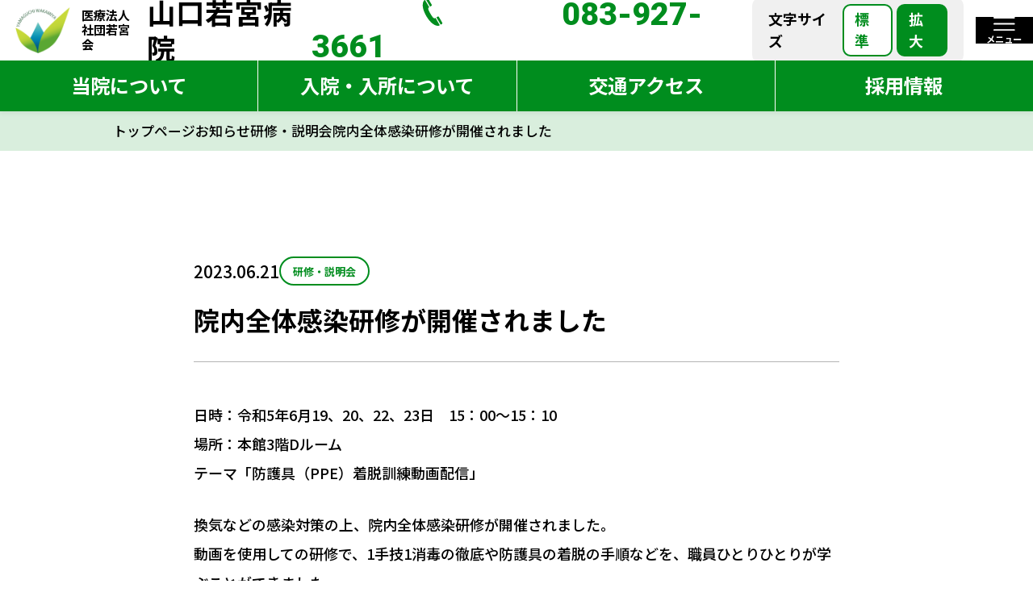

--- FILE ---
content_type: text/html; charset=UTF-8
request_url: https://wakamiyakai.jp/information/%E3%81%8A%E7%9F%A5%E3%82%89%E3%81%9B%E6%8A%95%E7%A8%BF%E3%83%86%E3%82%B9%E3%83%88-12/
body_size: 11719
content:
<!DOCTYPE html>
<html lang="ja">

<head>
    <meta charset="UTF-8" />
  <!-- モバイル表示用の設定（"widthはデバイスの画面幅、初期表示倍率100％、ユーザによる拡大縮小を許可）" -->
  <meta name="viewport" content="width = device-width, initial-scale=1, user-scalable=yes" />
  <!-- Provide a short description of the page. -->
  <meta name="description" content="山口若宮病院は山口県山口市にある長期療養型病院です。介護医療院や内科診療も行っております。継続治療、長期療養、終末期治療の必要な方をお引き受けしております。" />
  <!-- Open Graph Meta Tags -->
  <meta property="og:url" content="https://wakamiyakai.jp/information/%E3%81%8A%E7%9F%A5%E3%82%89%E3%81%9B%E6%8A%95%E7%A8%BF%E3%83%86%E3%82%B9%E3%83%88-12/" />
  <meta property="og:title" content="院内全体感染研修が開催されました | 医療法人社団若宮会 山口若宮病院" />
  <meta property="og:site_name" content="医療法人社団若宮会 山口若宮病院" />
  <meta property="og:type" content="website" />
  <meta property="og:locale" content="ja-JP" />
  <meta property="og:image" content="https://wakamiyakai.jp/wp-content/themes/wakamiya/assets/img/ogp.jpg" />
  <meta property="og:description" content="山口若宮病院は山口県山口市にある長期療養型病院です。介護医療院や内科診療も行っております。継続治療、長期療養、終末期治療の必要な方をお引き受けしております。" />
  <!-- Twitter Card data -->
  <meta name="twitter:card" content="summary" />
  <!-- Safariによる電話番号の自動リンク解除 -->
  <meta name="format-detection" content="telephone=no" />
  <title>院内全体感染研修が開催されました | 医療法人社団若宮会 山口若宮病院</title>
  <!-- Style -->
  <link rel="stylesheet" href="https://cdn.jsdelivr.net/npm/swiper@8/swiper-bundle.min.css" />
  <link rel="stylesheet" href="https://wakamiyakai.jp/wp-content/themes/wakamiya/assets/lib/css/reset.css" />
  <!-- <link rel="stylesheet" href="https://wakamiyakai.jp/wp-content/themes/wakamiya/assets/css/main.css?v=20YYMMDD" /> -->
  <link rel="preload" href="https://wakamiyakai.jp/wp-content/themes/wakamiya/assets/css/webfont.css" as="style" onload="this.onload=null;this.rel='stylesheet'" />
  <!-- Icon -->
  <link rel="icon" href="https://wakamiyakai.jp/wp-content/themes/wakamiya/assets/img/logo_corporate.png" type="image/x-icon" />
  <link rel="apple-touch-icon" href="https://wakamiyakai.jp/wp-content/themes/wakamiya/assets/img/logo_corporate.png" />
	<!-- Google tag (gtag.js) -->
<script async src="https://www.googletagmanager.com/gtag/js?id=G-4Z8ZYYVS6Q"></script>
<script>
  window.dataLayer = window.dataLayer || [];
  function gtag(){dataLayer.push(arguments);}
  gtag('js', new Date());

  gtag('config', 'G-4Z8ZYYVS6Q');
</script>
  
		<!-- All in One SEO 4.9.3 - aioseo.com -->
	<meta name="robots" content="max-image-preview:large" />
	<link rel="canonical" href="https://wakamiyakai.jp/information/%e3%81%8a%e7%9f%a5%e3%82%89%e3%81%9b%e6%8a%95%e7%a8%bf%e3%83%86%e3%82%b9%e3%83%88-12/" />
	<meta name="generator" content="All in One SEO (AIOSEO) 4.9.3" />
		<meta property="og:locale" content="ja_JP" />
		<meta property="og:site_name" content="医療法人社団若宮会 山口若宮病院 - 山口若宮病院は山口県山口市にある長期療養型病院です。介護医療院や内科診療も行っております。継続治療、長期療養、終末期治療の必要な方をお引き受けしております。" />
		<meta property="og:type" content="article" />
		<meta property="og:title" content="院内全体感染研修が開催されました - 医療法人社団若宮会 山口若宮病院" />
		<meta property="og:url" content="https://wakamiyakai.jp/information/%e3%81%8a%e7%9f%a5%e3%82%89%e3%81%9b%e6%8a%95%e7%a8%bf%e3%83%86%e3%82%b9%e3%83%88-12/" />
		<meta property="article:published_time" content="2023-06-20T22:41:48+00:00" />
		<meta property="article:modified_time" content="2023-06-27T09:34:13+00:00" />
		<meta name="twitter:card" content="summary_large_image" />
		<meta name="twitter:title" content="院内全体感染研修が開催されました - 医療法人社団若宮会 山口若宮病院" />
		<script type="application/ld+json" class="aioseo-schema">
			{"@context":"https:\/\/schema.org","@graph":[{"@type":"BreadcrumbList","@id":"https:\/\/wakamiyakai.jp\/information\/%e3%81%8a%e7%9f%a5%e3%82%89%e3%81%9b%e6%8a%95%e7%a8%bf%e3%83%86%e3%82%b9%e3%83%88-12\/#breadcrumblist","itemListElement":[{"@type":"ListItem","@id":"https:\/\/wakamiyakai.jp#listItem","position":1,"name":"\u30db\u30fc\u30e0","item":"https:\/\/wakamiyakai.jp","nextItem":{"@type":"ListItem","@id":"https:\/\/wakamiyakai.jp\/informations\/#listItem","name":"\u304a\u77e5\u3089\u305b"}},{"@type":"ListItem","@id":"https:\/\/wakamiyakai.jp\/informations\/#listItem","position":2,"name":"\u304a\u77e5\u3089\u305b","item":"https:\/\/wakamiyakai.jp\/informations\/","nextItem":{"@type":"ListItem","@id":"https:\/\/wakamiyakai.jp\/informations\/briefing\/#listItem","name":"\u7814\u4fee\u30fb\u8aac\u660e\u4f1a"},"previousItem":{"@type":"ListItem","@id":"https:\/\/wakamiyakai.jp#listItem","name":"\u30db\u30fc\u30e0"}},{"@type":"ListItem","@id":"https:\/\/wakamiyakai.jp\/informations\/briefing\/#listItem","position":3,"name":"\u7814\u4fee\u30fb\u8aac\u660e\u4f1a","item":"https:\/\/wakamiyakai.jp\/informations\/briefing\/","nextItem":{"@type":"ListItem","@id":"https:\/\/wakamiyakai.jp\/information\/%e3%81%8a%e7%9f%a5%e3%82%89%e3%81%9b%e6%8a%95%e7%a8%bf%e3%83%86%e3%82%b9%e3%83%88-12\/#listItem","name":"\u9662\u5185\u5168\u4f53\u611f\u67d3\u7814\u4fee\u304c\u958b\u50ac\u3055\u308c\u307e\u3057\u305f"},"previousItem":{"@type":"ListItem","@id":"https:\/\/wakamiyakai.jp\/informations\/#listItem","name":"\u304a\u77e5\u3089\u305b"}},{"@type":"ListItem","@id":"https:\/\/wakamiyakai.jp\/information\/%e3%81%8a%e7%9f%a5%e3%82%89%e3%81%9b%e6%8a%95%e7%a8%bf%e3%83%86%e3%82%b9%e3%83%88-12\/#listItem","position":4,"name":"\u9662\u5185\u5168\u4f53\u611f\u67d3\u7814\u4fee\u304c\u958b\u50ac\u3055\u308c\u307e\u3057\u305f","previousItem":{"@type":"ListItem","@id":"https:\/\/wakamiyakai.jp\/informations\/briefing\/#listItem","name":"\u7814\u4fee\u30fb\u8aac\u660e\u4f1a"}}]},{"@type":"Organization","@id":"https:\/\/wakamiyakai.jp\/#organization","name":"\u533b\u7642\u6cd5\u4eba\u793e\u56e3\u82e5\u5bae\u4f1a \u5c71\u53e3\u82e5\u5bae\u75c5\u9662","description":"\u5c71\u53e3\u82e5\u5bae\u75c5\u9662\u306f\u5c71\u53e3\u770c\u5c71\u53e3\u5e02\u306b\u3042\u308b\u9577\u671f\u7642\u990a\u578b\u75c5\u9662\u3067\u3059\u3002\u4ecb\u8b77\u533b\u7642\u9662\u3084\u5185\u79d1\u8a3a\u7642\u3082\u884c\u3063\u3066\u304a\u308a\u307e\u3059\u3002\u7d99\u7d9a\u6cbb\u7642\u3001\u9577\u671f\u7642\u990a\u3001\u7d42\u672b\u671f\u6cbb\u7642\u306e\u5fc5\u8981\u306a\u65b9\u3092\u304a\u5f15\u304d\u53d7\u3051\u3057\u3066\u304a\u308a\u307e\u3059\u3002","url":"https:\/\/wakamiyakai.jp\/","telephone":"+81839273661"},{"@type":"WebPage","@id":"https:\/\/wakamiyakai.jp\/information\/%e3%81%8a%e7%9f%a5%e3%82%89%e3%81%9b%e6%8a%95%e7%a8%bf%e3%83%86%e3%82%b9%e3%83%88-12\/#webpage","url":"https:\/\/wakamiyakai.jp\/information\/%e3%81%8a%e7%9f%a5%e3%82%89%e3%81%9b%e6%8a%95%e7%a8%bf%e3%83%86%e3%82%b9%e3%83%88-12\/","name":"\u9662\u5185\u5168\u4f53\u611f\u67d3\u7814\u4fee\u304c\u958b\u50ac\u3055\u308c\u307e\u3057\u305f - \u533b\u7642\u6cd5\u4eba\u793e\u56e3\u82e5\u5bae\u4f1a \u5c71\u53e3\u82e5\u5bae\u75c5\u9662","inLanguage":"ja","isPartOf":{"@id":"https:\/\/wakamiyakai.jp\/#website"},"breadcrumb":{"@id":"https:\/\/wakamiyakai.jp\/information\/%e3%81%8a%e7%9f%a5%e3%82%89%e3%81%9b%e6%8a%95%e7%a8%bf%e3%83%86%e3%82%b9%e3%83%88-12\/#breadcrumblist"},"datePublished":"2023-06-21T07:41:48+09:00","dateModified":"2023-06-27T18:34:13+09:00"},{"@type":"WebSite","@id":"https:\/\/wakamiyakai.jp\/#website","url":"https:\/\/wakamiyakai.jp\/","name":"\u533b\u7642\u6cd5\u4eba\u793e\u56e3\u82e5\u5bae\u4f1a \u5c71\u53e3\u82e5\u5bae\u75c5\u9662","alternateName":"\u533b\u7642\u6cd5\u4eba\u793e\u56e3\u82e5\u5bae\u4f1a \u5c71\u53e3\u82e5\u5bae\u75c5\u9662","description":"\u5c71\u53e3\u82e5\u5bae\u75c5\u9662\u306f\u5c71\u53e3\u770c\u5c71\u53e3\u5e02\u306b\u3042\u308b\u9577\u671f\u7642\u990a\u578b\u75c5\u9662\u3067\u3059\u3002\u4ecb\u8b77\u533b\u7642\u9662\u3084\u5185\u79d1\u8a3a\u7642\u3082\u884c\u3063\u3066\u304a\u308a\u307e\u3059\u3002\u7d99\u7d9a\u6cbb\u7642\u3001\u9577\u671f\u7642\u990a\u3001\u7d42\u672b\u671f\u6cbb\u7642\u306e\u5fc5\u8981\u306a\u65b9\u3092\u304a\u5f15\u304d\u53d7\u3051\u3057\u3066\u304a\u308a\u307e\u3059\u3002","inLanguage":"ja","publisher":{"@id":"https:\/\/wakamiyakai.jp\/#organization"}}]}
		</script>
		<!-- All in One SEO -->

<link rel="alternate" title="oEmbed (JSON)" type="application/json+oembed" href="https://wakamiyakai.jp/wp-json/oembed/1.0/embed?url=https%3A%2F%2Fwakamiyakai.jp%2Finformation%2F%25e3%2581%258a%25e7%259f%25a5%25e3%2582%2589%25e3%2581%259b%25e6%258a%2595%25e7%25a8%25bf%25e3%2583%2586%25e3%2582%25b9%25e3%2583%2588-12%2F" />
<link rel="alternate" title="oEmbed (XML)" type="text/xml+oembed" href="https://wakamiyakai.jp/wp-json/oembed/1.0/embed?url=https%3A%2F%2Fwakamiyakai.jp%2Finformation%2F%25e3%2581%258a%25e7%259f%25a5%25e3%2582%2589%25e3%2581%259b%25e6%258a%2595%25e7%25a8%25bf%25e3%2583%2586%25e3%2582%25b9%25e3%2583%2588-12%2F&#038;format=xml" />
<style id='wp-img-auto-sizes-contain-inline-css' type='text/css'>
img:is([sizes=auto i],[sizes^="auto," i]){contain-intrinsic-size:3000px 1500px}
/*# sourceURL=wp-img-auto-sizes-contain-inline-css */
</style>
<style id='wp-emoji-styles-inline-css' type='text/css'>

	img.wp-smiley, img.emoji {
		display: inline !important;
		border: none !important;
		box-shadow: none !important;
		height: 1em !important;
		width: 1em !important;
		margin: 0 0.07em !important;
		vertical-align: -0.1em !important;
		background: none !important;
		padding: 0 !important;
	}
/*# sourceURL=wp-emoji-styles-inline-css */
</style>
<style id='wp-block-library-inline-css' type='text/css'>
:root{--wp-block-synced-color:#7a00df;--wp-block-synced-color--rgb:122,0,223;--wp-bound-block-color:var(--wp-block-synced-color);--wp-editor-canvas-background:#ddd;--wp-admin-theme-color:#007cba;--wp-admin-theme-color--rgb:0,124,186;--wp-admin-theme-color-darker-10:#006ba1;--wp-admin-theme-color-darker-10--rgb:0,107,160.5;--wp-admin-theme-color-darker-20:#005a87;--wp-admin-theme-color-darker-20--rgb:0,90,135;--wp-admin-border-width-focus:2px}@media (min-resolution:192dpi){:root{--wp-admin-border-width-focus:1.5px}}.wp-element-button{cursor:pointer}:root .has-very-light-gray-background-color{background-color:#eee}:root .has-very-dark-gray-background-color{background-color:#313131}:root .has-very-light-gray-color{color:#eee}:root .has-very-dark-gray-color{color:#313131}:root .has-vivid-green-cyan-to-vivid-cyan-blue-gradient-background{background:linear-gradient(135deg,#00d084,#0693e3)}:root .has-purple-crush-gradient-background{background:linear-gradient(135deg,#34e2e4,#4721fb 50%,#ab1dfe)}:root .has-hazy-dawn-gradient-background{background:linear-gradient(135deg,#faaca8,#dad0ec)}:root .has-subdued-olive-gradient-background{background:linear-gradient(135deg,#fafae1,#67a671)}:root .has-atomic-cream-gradient-background{background:linear-gradient(135deg,#fdd79a,#004a59)}:root .has-nightshade-gradient-background{background:linear-gradient(135deg,#330968,#31cdcf)}:root .has-midnight-gradient-background{background:linear-gradient(135deg,#020381,#2874fc)}:root{--wp--preset--font-size--normal:16px;--wp--preset--font-size--huge:42px}.has-regular-font-size{font-size:1em}.has-larger-font-size{font-size:2.625em}.has-normal-font-size{font-size:var(--wp--preset--font-size--normal)}.has-huge-font-size{font-size:var(--wp--preset--font-size--huge)}.has-text-align-center{text-align:center}.has-text-align-left{text-align:left}.has-text-align-right{text-align:right}.has-fit-text{white-space:nowrap!important}#end-resizable-editor-section{display:none}.aligncenter{clear:both}.items-justified-left{justify-content:flex-start}.items-justified-center{justify-content:center}.items-justified-right{justify-content:flex-end}.items-justified-space-between{justify-content:space-between}.screen-reader-text{border:0;clip-path:inset(50%);height:1px;margin:-1px;overflow:hidden;padding:0;position:absolute;width:1px;word-wrap:normal!important}.screen-reader-text:focus{background-color:#ddd;clip-path:none;color:#444;display:block;font-size:1em;height:auto;left:5px;line-height:normal;padding:15px 23px 14px;text-decoration:none;top:5px;width:auto;z-index:100000}html :where(.has-border-color){border-style:solid}html :where([style*=border-top-color]){border-top-style:solid}html :where([style*=border-right-color]){border-right-style:solid}html :where([style*=border-bottom-color]){border-bottom-style:solid}html :where([style*=border-left-color]){border-left-style:solid}html :where([style*=border-width]){border-style:solid}html :where([style*=border-top-width]){border-top-style:solid}html :where([style*=border-right-width]){border-right-style:solid}html :where([style*=border-bottom-width]){border-bottom-style:solid}html :where([style*=border-left-width]){border-left-style:solid}html :where(img[class*=wp-image-]){height:auto;max-width:100%}:where(figure){margin:0 0 1em}html :where(.is-position-sticky){--wp-admin--admin-bar--position-offset:var(--wp-admin--admin-bar--height,0px)}@media screen and (max-width:600px){html :where(.is-position-sticky){--wp-admin--admin-bar--position-offset:0px}}

/*# sourceURL=wp-block-library-inline-css */
</style><style id='global-styles-inline-css' type='text/css'>
:root{--wp--preset--aspect-ratio--square: 1;--wp--preset--aspect-ratio--4-3: 4/3;--wp--preset--aspect-ratio--3-4: 3/4;--wp--preset--aspect-ratio--3-2: 3/2;--wp--preset--aspect-ratio--2-3: 2/3;--wp--preset--aspect-ratio--16-9: 16/9;--wp--preset--aspect-ratio--9-16: 9/16;--wp--preset--color--black: #000000;--wp--preset--color--cyan-bluish-gray: #abb8c3;--wp--preset--color--white: #ffffff;--wp--preset--color--pale-pink: #f78da7;--wp--preset--color--vivid-red: #cf2e2e;--wp--preset--color--luminous-vivid-orange: #ff6900;--wp--preset--color--luminous-vivid-amber: #fcb900;--wp--preset--color--light-green-cyan: #7bdcb5;--wp--preset--color--vivid-green-cyan: #00d084;--wp--preset--color--pale-cyan-blue: #8ed1fc;--wp--preset--color--vivid-cyan-blue: #0693e3;--wp--preset--color--vivid-purple: #9b51e0;--wp--preset--gradient--vivid-cyan-blue-to-vivid-purple: linear-gradient(135deg,rgb(6,147,227) 0%,rgb(155,81,224) 100%);--wp--preset--gradient--light-green-cyan-to-vivid-green-cyan: linear-gradient(135deg,rgb(122,220,180) 0%,rgb(0,208,130) 100%);--wp--preset--gradient--luminous-vivid-amber-to-luminous-vivid-orange: linear-gradient(135deg,rgb(252,185,0) 0%,rgb(255,105,0) 100%);--wp--preset--gradient--luminous-vivid-orange-to-vivid-red: linear-gradient(135deg,rgb(255,105,0) 0%,rgb(207,46,46) 100%);--wp--preset--gradient--very-light-gray-to-cyan-bluish-gray: linear-gradient(135deg,rgb(238,238,238) 0%,rgb(169,184,195) 100%);--wp--preset--gradient--cool-to-warm-spectrum: linear-gradient(135deg,rgb(74,234,220) 0%,rgb(151,120,209) 20%,rgb(207,42,186) 40%,rgb(238,44,130) 60%,rgb(251,105,98) 80%,rgb(254,248,76) 100%);--wp--preset--gradient--blush-light-purple: linear-gradient(135deg,rgb(255,206,236) 0%,rgb(152,150,240) 100%);--wp--preset--gradient--blush-bordeaux: linear-gradient(135deg,rgb(254,205,165) 0%,rgb(254,45,45) 50%,rgb(107,0,62) 100%);--wp--preset--gradient--luminous-dusk: linear-gradient(135deg,rgb(255,203,112) 0%,rgb(199,81,192) 50%,rgb(65,88,208) 100%);--wp--preset--gradient--pale-ocean: linear-gradient(135deg,rgb(255,245,203) 0%,rgb(182,227,212) 50%,rgb(51,167,181) 100%);--wp--preset--gradient--electric-grass: linear-gradient(135deg,rgb(202,248,128) 0%,rgb(113,206,126) 100%);--wp--preset--gradient--midnight: linear-gradient(135deg,rgb(2,3,129) 0%,rgb(40,116,252) 100%);--wp--preset--font-size--small: 13px;--wp--preset--font-size--medium: 20px;--wp--preset--font-size--large: 36px;--wp--preset--font-size--x-large: 42px;--wp--preset--spacing--20: 0.44rem;--wp--preset--spacing--30: 0.67rem;--wp--preset--spacing--40: 1rem;--wp--preset--spacing--50: 1.5rem;--wp--preset--spacing--60: 2.25rem;--wp--preset--spacing--70: 3.38rem;--wp--preset--spacing--80: 5.06rem;--wp--preset--shadow--natural: 6px 6px 9px rgba(0, 0, 0, 0.2);--wp--preset--shadow--deep: 12px 12px 50px rgba(0, 0, 0, 0.4);--wp--preset--shadow--sharp: 6px 6px 0px rgba(0, 0, 0, 0.2);--wp--preset--shadow--outlined: 6px 6px 0px -3px rgb(255, 255, 255), 6px 6px rgb(0, 0, 0);--wp--preset--shadow--crisp: 6px 6px 0px rgb(0, 0, 0);}:where(.is-layout-flex){gap: 0.5em;}:where(.is-layout-grid){gap: 0.5em;}body .is-layout-flex{display: flex;}.is-layout-flex{flex-wrap: wrap;align-items: center;}.is-layout-flex > :is(*, div){margin: 0;}body .is-layout-grid{display: grid;}.is-layout-grid > :is(*, div){margin: 0;}:where(.wp-block-columns.is-layout-flex){gap: 2em;}:where(.wp-block-columns.is-layout-grid){gap: 2em;}:where(.wp-block-post-template.is-layout-flex){gap: 1.25em;}:where(.wp-block-post-template.is-layout-grid){gap: 1.25em;}.has-black-color{color: var(--wp--preset--color--black) !important;}.has-cyan-bluish-gray-color{color: var(--wp--preset--color--cyan-bluish-gray) !important;}.has-white-color{color: var(--wp--preset--color--white) !important;}.has-pale-pink-color{color: var(--wp--preset--color--pale-pink) !important;}.has-vivid-red-color{color: var(--wp--preset--color--vivid-red) !important;}.has-luminous-vivid-orange-color{color: var(--wp--preset--color--luminous-vivid-orange) !important;}.has-luminous-vivid-amber-color{color: var(--wp--preset--color--luminous-vivid-amber) !important;}.has-light-green-cyan-color{color: var(--wp--preset--color--light-green-cyan) !important;}.has-vivid-green-cyan-color{color: var(--wp--preset--color--vivid-green-cyan) !important;}.has-pale-cyan-blue-color{color: var(--wp--preset--color--pale-cyan-blue) !important;}.has-vivid-cyan-blue-color{color: var(--wp--preset--color--vivid-cyan-blue) !important;}.has-vivid-purple-color{color: var(--wp--preset--color--vivid-purple) !important;}.has-black-background-color{background-color: var(--wp--preset--color--black) !important;}.has-cyan-bluish-gray-background-color{background-color: var(--wp--preset--color--cyan-bluish-gray) !important;}.has-white-background-color{background-color: var(--wp--preset--color--white) !important;}.has-pale-pink-background-color{background-color: var(--wp--preset--color--pale-pink) !important;}.has-vivid-red-background-color{background-color: var(--wp--preset--color--vivid-red) !important;}.has-luminous-vivid-orange-background-color{background-color: var(--wp--preset--color--luminous-vivid-orange) !important;}.has-luminous-vivid-amber-background-color{background-color: var(--wp--preset--color--luminous-vivid-amber) !important;}.has-light-green-cyan-background-color{background-color: var(--wp--preset--color--light-green-cyan) !important;}.has-vivid-green-cyan-background-color{background-color: var(--wp--preset--color--vivid-green-cyan) !important;}.has-pale-cyan-blue-background-color{background-color: var(--wp--preset--color--pale-cyan-blue) !important;}.has-vivid-cyan-blue-background-color{background-color: var(--wp--preset--color--vivid-cyan-blue) !important;}.has-vivid-purple-background-color{background-color: var(--wp--preset--color--vivid-purple) !important;}.has-black-border-color{border-color: var(--wp--preset--color--black) !important;}.has-cyan-bluish-gray-border-color{border-color: var(--wp--preset--color--cyan-bluish-gray) !important;}.has-white-border-color{border-color: var(--wp--preset--color--white) !important;}.has-pale-pink-border-color{border-color: var(--wp--preset--color--pale-pink) !important;}.has-vivid-red-border-color{border-color: var(--wp--preset--color--vivid-red) !important;}.has-luminous-vivid-orange-border-color{border-color: var(--wp--preset--color--luminous-vivid-orange) !important;}.has-luminous-vivid-amber-border-color{border-color: var(--wp--preset--color--luminous-vivid-amber) !important;}.has-light-green-cyan-border-color{border-color: var(--wp--preset--color--light-green-cyan) !important;}.has-vivid-green-cyan-border-color{border-color: var(--wp--preset--color--vivid-green-cyan) !important;}.has-pale-cyan-blue-border-color{border-color: var(--wp--preset--color--pale-cyan-blue) !important;}.has-vivid-cyan-blue-border-color{border-color: var(--wp--preset--color--vivid-cyan-blue) !important;}.has-vivid-purple-border-color{border-color: var(--wp--preset--color--vivid-purple) !important;}.has-vivid-cyan-blue-to-vivid-purple-gradient-background{background: var(--wp--preset--gradient--vivid-cyan-blue-to-vivid-purple) !important;}.has-light-green-cyan-to-vivid-green-cyan-gradient-background{background: var(--wp--preset--gradient--light-green-cyan-to-vivid-green-cyan) !important;}.has-luminous-vivid-amber-to-luminous-vivid-orange-gradient-background{background: var(--wp--preset--gradient--luminous-vivid-amber-to-luminous-vivid-orange) !important;}.has-luminous-vivid-orange-to-vivid-red-gradient-background{background: var(--wp--preset--gradient--luminous-vivid-orange-to-vivid-red) !important;}.has-very-light-gray-to-cyan-bluish-gray-gradient-background{background: var(--wp--preset--gradient--very-light-gray-to-cyan-bluish-gray) !important;}.has-cool-to-warm-spectrum-gradient-background{background: var(--wp--preset--gradient--cool-to-warm-spectrum) !important;}.has-blush-light-purple-gradient-background{background: var(--wp--preset--gradient--blush-light-purple) !important;}.has-blush-bordeaux-gradient-background{background: var(--wp--preset--gradient--blush-bordeaux) !important;}.has-luminous-dusk-gradient-background{background: var(--wp--preset--gradient--luminous-dusk) !important;}.has-pale-ocean-gradient-background{background: var(--wp--preset--gradient--pale-ocean) !important;}.has-electric-grass-gradient-background{background: var(--wp--preset--gradient--electric-grass) !important;}.has-midnight-gradient-background{background: var(--wp--preset--gradient--midnight) !important;}.has-small-font-size{font-size: var(--wp--preset--font-size--small) !important;}.has-medium-font-size{font-size: var(--wp--preset--font-size--medium) !important;}.has-large-font-size{font-size: var(--wp--preset--font-size--large) !important;}.has-x-large-font-size{font-size: var(--wp--preset--font-size--x-large) !important;}
/*# sourceURL=global-styles-inline-css */
</style>

<style id='classic-theme-styles-inline-css' type='text/css'>
/*! This file is auto-generated */
.wp-block-button__link{color:#fff;background-color:#32373c;border-radius:9999px;box-shadow:none;text-decoration:none;padding:calc(.667em + 2px) calc(1.333em + 2px);font-size:1.125em}.wp-block-file__button{background:#32373c;color:#fff;text-decoration:none}
/*# sourceURL=/wp-includes/css/classic-themes.min.css */
</style>
<link rel='stylesheet' id='css_main-css' href='https://wakamiyakai.jp/wp-content/themes/wakamiya/assets/css/main.css?v=20230725' type='text/css' media='all' />
<link rel="https://api.w.org/" href="https://wakamiyakai.jp/wp-json/" /><link rel="alternate" title="JSON" type="application/json" href="https://wakamiyakai.jp/wp-json/wp/v2/information/158" /><link rel="EditURI" type="application/rsd+xml" title="RSD" href="https://wakamiyakai.jp/xmlrpc.php?rsd" />
<link rel='shortlink' href='https://wakamiyakai.jp/?p=158' />
</head>

<body class="wp-singular information-template-default single single-information postid-158 wp-theme-wakamiya">
  <div class="block-add-header-height" id="blockAddHeaderHeight"></div>
  <!-- FOREGROUNDS: START -->
  <div id="drawerMenu" class="drawer-menu">
    <div class="drawer-menu__head">
      <h2 class="logo-corporate _placed-drawer-menu">
        <a href="https://wakamiyakai.jp">
          <img class="logo" src="https://wakamiyakai.jp/wp-content/themes/wakamiya/assets/img/logo_corporate.png" alt="山口若宮病院" />
          <span class="name-sub">医療法人<br />社団若宮会</span>
          <span class="name-main">山口若宮病院</span>
        </a>
      </h2>
      <div class="group-header-buttons _placed-drawer-menu">
        <div class="group-header-buttons__inner">
          <a href="tel:083-927-3661" class="link-tel _placed-drawer-menu">
            <svg class="icon">
              <use xlink:href="#svgIconTel"></use>
            </svg>
            <span class="text">083-927-3661</span>
          </a>
          <div class="buttons-update-fs _placed-drawer-menu">
            <p class="label">文字サイズ</p>
            <p class="btn _default js-update-rfs2default">標準</p>
            <p class="btn _upper js-update-rfs2upper">拡大</p>
          </div>
        </div>
        <!-- /.group-header-buttons__inner -->
        <p class="btn-menu-close js-modal-closer" data-modal="#drawerMenu">
          <img class="icon" src="https://wakamiyakai.jp/wp-content/themes/wakamiya/assets/img/_ui_parts/btn_menu_close.svg" alt="" />
          <span class="text">閉じる</span>
        </p>
      </div>
      <!-- /.group-header-buttons _placed-drawer-menu -->
    </div>
    <!-- /.drawer-menu__head -->
    <div class="inner _narrow drawer-menu__inner">
      <div class="buttons-update-fs _placed-drawer-menu _centered u-mt50 u-only-sp">
        <p class="label">文字サイズ</p>
        <p class="btn _default js-update-rfs2default">標準</p>
        <p class="btn _upper js-update-rfs2upper">拡大</p>
      </div>
      <div class="drawer-menu__body u-mt35_80">
        <nav class="nav-global _has-accordion _placed-drawer-menu">
          <ul class="nav-global__list _lv1">
            <li class="item">
              <p class="item__body">
                <a href="https://wakamiyakai.jp/"><span>トップページ</span></a>
              </p>
            </li>
            <li class="item">
              <p class="item__body">
                <a href="https://wakamiyakai.jp/about"><span>当院について</span></a>
              </p>
            </li>
            <li class="item">
              <p class="item__body js-accordion-head">
                <a href="https://wakamiyakai.jp/hospitalization"><span>入院・入所について</span></a>
                <span class="icon-toggle"></span>
              </p>
              <ul class="nav-global__list _lv2 js-accordion-body">
                <li class="item">
                  <p class="item__body"><a href="https://wakamiyakai.jp/hospitalization/guidance">入院・入所のご案内</a></p>
                </li>
                <li class="item">
                  <p class="item__body"><a href="https://wakamiyakai.jp/hospitalization/facility-introduction">施設紹介</a></p>
                </li>
                <li class="item">
                  <p class="item__body"><a href="https://wakamiyakai.jp/hospitalization/meal">食事について</a></p>
                </li>
                <li class="item">
                  <p class="item__body"><a href="https://wakamiyakai.jp/hospitalization/price">料金について</a></p>
                </li>
              </ul>
            </li>
            <li class="item">
              <p class="item__body">
                <a href="https://wakamiyakai.jp/informations"><span>お知らせ</span></a>
              </p>
            </li>
            <li class="item">
              <p class="item__body">
                <a href="https://wakamiyakai.jp/access"><span>交通アクセス</span></a>
              </p>
            </li>
            <li class="item">
              <p class="item__body js-accordion-head">
                <a href="https://wakamiyakai.jp/recruit"><span>採用情報</span></a>
                <span class="icon-toggle"></span>
              </p>
              <ul class="nav-global__list _lv2 js-accordion-body">
                <li class="item">
                  <p class="item__body"><a href="https://wakamiyakai.jp/recruit/#sectShokushuGuide">職種紹介</a></p>
                </li>
                <li class="item">
                  <p class="item__body"><a href="https://wakamiyakai.jp/recruit/entry">エントリー</a></p>
                </li>
              </ul>
            </li>
            <li class="item">
              <p class="item__body">
                <a href="https://wakamiyakai.jp/privacy-policy"><span>個人情報保護方針</span></a>
              </p>
            </li>
          </ul>
        </nav>
      </div>
      <!-- /.drawer-menu__body -->
      <div class="drawer-menu__foot u-mt35_50">
        <div class="link-tel-container">
          <span class="label">お問い合わせ・ご相談</span><br>
          <a href="tel:083-927-3661" class="link-tel _placed-drawer-menu">
            <svg class="icon">
              <use xlink:href="#svgIconTel"></use>
            </svg>
            <span class="text">083-927-3661</span>
          </a>
        </div>
        <!-- /.link-tel-container -->
        <a href="https://wakamiyakai.jp/contact" class="btn-link _white2green">
          <span class="text">メールでのお問い合わせ</span>
          <svg class="deco">
            <use xlink:href="#svgIconArrowInCircle"></use>
          </svg>
        </a>
      </div>
      <!-- /.drawer-menu__foot -->
    </div>
    <!-- /.drawer-menu__inner -->
  </div>
  <!-- /.drawer-menu -->
  <a href="#" class="btn-scroll2top" id="btnScroll2Top">
    <svg class="deco">
      <use xlink:href="#svgIconArrowUpper"></use>
    </svg>
    <span class="text">トップに<br />戻る</span>
  </a>
  <!-- FOREGROUNDS:   END -->

  <!-- HEADER: START -->
  <header class="header " id="header">
    <div class="header__inner">
      <h1 class="logo-corporate _placed-header">
        <a href="https://wakamiyakai.jp">
          <img class="logo" src="https://wakamiyakai.jp/wp-content/themes/wakamiya/assets/img/logo_corporate.png" alt="山口若宮病院" />
          <span class="name-sub">医療法人<br />社団若宮会</span>
          <span class="name-main">山口若宮病院</span>
        </a>
      </h1>
      <div class="group-header-buttons _placed-header">
        <div class="group-header-buttons__inner">
          <a href="tel:083-927-3661" class="link-tel">
            <svg class="icon">
              <use xlink:href="#svgIconTel"></use>
            </svg>
            <span class="text">083-927-3661</span>
          </a>
          <div class="buttons-update-fs _placed-header">
            <p class="label">文字サイズ</p>
            <p class="btn _default js-update-rfs2default">標準</p>
            <p class="btn _upper js-update-rfs2upper">拡大</p>
          </div>
        </div>
        <!-- /.group-header-buttons__inner -->
        <p class="btn-menu-open js-modal-opener" data-modal="#drawerMenu">
          <img class="icon" src="https://wakamiyakai.jp/wp-content/themes/wakamiya/assets/img/_ui_parts/btn_menu_open.svg" alt="" />
          <span class="text">メニュー</span>
        </p>
      </div>
      <!-- /.group-header-buttons _placed-header -->
    </div>
    <!-- /.header__inner -->
    <nav class="nav-global-grid _placed-header">
      <ul class="nav-global-grid__list">
        <li class="item">
          <a href="https://wakamiyakai.jp/about"><span class="text">当院について</span></a>
        </li>
        <li class="item">
          <a href="https://wakamiyakai.jp/hospitalization"><span class="text">入院・入所について</span></a>
        </li>
        <li class="item">
          <a href="https://wakamiyakai.jp/access"><span class="text">交通アクセス</span></a>
        </li>
        <li class="item">
          <a href="https://wakamiyakai.jp/recruit"><span class="text">採用情報</span></a>
        </li>
      </ul>
    </nav>
  </header>
  <!-- HEADER:   END -->
<!-- CONTENTS: START -->
<main class="main" id="main">
      <nav class="nav-breadcrumbs">
      <div class="inner nav-breadcrumbs__inner">
        <div class="breadcrumbs" typeof="BreadcrumbList" vocab="https://schema.org/">
          <span property="itemListElement" typeof="ListItem"><a property="item" typeof="WebPage" title="医療法人社団若宮会 山口若宮病院へ移動する" href="https://wakamiyakai.jp" class="home" ><span property="name">トップページ</span></a><meta property="position" content="1"></span><span property="itemListElement" typeof="ListItem"><a property="item" typeof="WebPage" title="お知らせへ移動する" href="https://wakamiyakai.jp/informations/" class="archive post-information-archive" ><span property="name">お知らせ</span></a><meta property="position" content="2"></span><span property="itemListElement" typeof="ListItem"><a property="item" typeof="WebPage" title="Go to the 研修・説明会 お知らせカテゴリー archives." href="https://wakamiyakai.jp/informations/briefing/" class="taxonomy cat-information" ><span property="name">研修・説明会</span></a><meta property="position" content="3"></span><span property="itemListElement" typeof="ListItem"><span property="name" class="post post-information current-item">院内全体感染研修が開催されました</span><meta property="url" content="https://wakamiyakai.jp/information/%e3%81%8a%e7%9f%a5%e3%82%89%e3%81%9b%e6%8a%95%e7%a8%bf%e3%83%86%e3%82%b9%e3%83%88-12/"><meta property="position" content="4"></span>        </div>
      </div><!-- /.inner nav-breadcrumbs__inner -->
    </nav><!-- /.nav-breadcrumbs -->  <section class="sect-single-news sect-base-type4">
    <div class="inner _narrow sect-single-news__inner">
      <div class="sect-single-news__head">
        <div class="date-and-cat">
          <time class="post-date" datetime="2023-06-21T07:41:48+09:00">2023.06.21</time>
          <p class="cat-name">研修・説明会</p>
        </div><!-- /.date-and-cat -->
        <h2 class="title u-mt15_20">院内全体感染研修が開催されました</h2>
      </div><!-- /.sect-single-news__head -->
      <div class="wysiwyg-editor-content u-mt35_50">
        <p>日時：令和5年6月19、20、22、23日　15：00～15：10<br />
場所：本館3階Dルーム<br />
テーマ「防護具（PPE）着脱訓練動画配信」</p>
<p>換気などの感染対策の上、院内全体感染研修が開催されました。<br />
動画を使用しての研修で、1手技1消毒の徹底や防護具の着脱の手順などを、職員ひとりひとりが学ぶことができました。</p>
<p><img fetchpriority="high" decoding="async" src="http://wakamiyakai.xsrv.jp/wp-content/uploads/2023/06/pic000001100000.jpg" alt="" width="1200" height="675" class="alignnone size-full wp-image-306" srcset="https://wakamiyakai.jp/wp-content/uploads/2023/06/pic000001100000.jpg 1200w, https://wakamiyakai.jp/wp-content/uploads/2023/06/pic000001100000-300x169.jpg 300w, https://wakamiyakai.jp/wp-content/uploads/2023/06/pic000001100000-1024x576.jpg 1024w, https://wakamiyakai.jp/wp-content/uploads/2023/06/pic000001100000-768x432.jpg 768w" sizes="(max-width: 1200px) 100vw, 1200px" /></p>
      </div><!-- /.wysiwyg-editor-content -->
      <div class="wp-pager u-mt70_100">
        <p class="wp-pager__button _prev">
                    <a href="https://wakamiyakai.jp/information/%e3%81%8a%e7%9f%a5%e3%82%89%e3%81%9b%e6%8a%95%e7%a8%bf%e3%83%86%e3%82%b9%e3%83%88-9/" rel="prev">前の記事<br class="u-only-sp">へ</a>                  </p>
        <p class="wp-pager__button _back2list">
          <a href="https://wakamiyakai.jp/informations">一覧へ<br class="u-only-sp">戻る</a>
        </p>
        <p class="wp-pager__button _next">
                    <a href="https://wakamiyakai.jp/information/%e4%bb%8b%e8%ad%b7%e5%8c%bb%e7%99%82%e9%99%a2%e9%81%8b%e5%8b%95%e4%bc%9a%e3%81%8c%e9%96%8b%e5%82%ac%e3%81%95%e3%82%8c%e3%81%be%e3%81%97%e3%81%9f%ef%bc%81%ef%bc%88%e6%9d%b12%ef%bc%89/" rel="next">次の記事<br class="u-only-sp">へ</a>                  </p>
      </div><!-- /.ui-pager-single -->
    </div><!-- /.inner sect-single-news__inner -->
  </section><!-- /.sect-single-news -->
  <div class="l-link-blocks">
  <div class="block _blue">
    <h2 class="title">
      <span class="ja">採用情報</span><br />
      <span class="en">RECRUIT</span>
    </h2>
    <p class="txt-lines u-mt25_30">私たちと一緒に山口若宮病院で働きませんか？<br />各職種募集中！</p>
    <a href="https://wakamiyakai.jp/recruit" class="btn-link _white2blue u-mt30_40 u-tal">
      <span class="text">詳しく見る</span>
      <svg class="deco">
        <use xlink:href="#svgIconArrowInCircle"></use>
      </svg>
    </a>
  </div>
  <div class="block _green">
    <h2 class="title">
      <span class="ja">お問い合わせ</span><br />
      <span class="en">CONTACT</span>
    </h2>
    <p class="txt-lines u-mt25_30 u-tal">山口若宮病院へのお問い合わせは、こちらのメールフォーム、またはお電話にてお気軽にお問い合わせください。</p>
    <a href="https://wakamiyakai.jp/contact" class="btn-link _white2green u-mt30_40 u-tal">
      <span class="text">お問い合わせ</span>
      <svg class="deco">
        <use xlink:href="#svgIconArrowInCircle"></use>
      </svg>
    </a>
  </div>
</div>
<!-- /.l-link-blocks -->
<div class="l-map-container">
  <iframe src="https://www.google.com/maps/embed?pb=!1m14!1m8!1m3!1d13209.374083556919!2d131.5178113!3d34.1375525!3m2!1i1024!2i768!4f13.1!3m3!1m2!1s0x354496abc4879419%3A0x17fb4d85ee6bf521!2z5bGx5Y-j6Iul5a6u55eF6Zmi!5e0!3m2!1sja!2sjp!4v1686570169879!5m2!1sja!2sjp" style="border: 0" allowfullscreen="" loading="lazy" referrerpolicy="no-referrer-when-downgrade"></iframe>
</div>
<!-- /.l-map-container --></main>
<!-- CONTENTS:   END -->

  <!-- FOOTER: START -->
  <footer id="footer" class="footer">
    <div class="inner footer__inner">
      <div class="footer__head">
        <h2 class="logo-corporate _placed-footer">
          <a href="https://wakamiyakai.jp/">
            <img class="logo" src="https://wakamiyakai.jp/wp-content/themes/wakamiya/assets/img/logo_corporate.png" alt="山口若宮病院" />
            <span class="name-sub">医療法人<br />社団若宮会</span>
            <span class="name-main">山口若宮病院</span>
          </a>
        </h2>
        <p class="txt-lines u-mt25_30">
          〒753-0212 山口県山口市下小鯖1522<br />
          お問い合わせ先／TEL 083-927-3661<br />
          診療受付時間／9:00〜12:00、13:00〜17:00<br />
          休診日／土・日・祝祭日
        </p>
        <ul class="sns-links _placed-footer u-mt25_30">
          <li class="item">
            <a href="https://www.instagram.com/wakamiyakai/" target="_blank" rel="noopener noreferrer">
              <svg class="icon">
                <use xlink:href="#svgIconInstagram"></use>
              </svg>
            </a>
          </li>
          <li class="item">
            <a href="https://www.facebook.com/wakamiyakai" target="_blank" rel="noopener noreferrer">
              <svg class="icon">
                <use xlink:href="#svgIconFacebookCircle"></use>
              </svg>
            </a>
          </li>
        </ul>
      </div>
      <!-- /.footer__head -->
      <div class="footer__body">
        <nav class="nav-global _has-accordion _placed-footer u-only-sp u-mt40">
          <ul class="nav-global__list _lv1">
            <li class="item">
              <p class="item__body">
                <a href="https://wakamiyakai.jp/"><span>トップページ</span></a>
              </p>
            </li>
            <li class="item">
              <p class="item__body">
                <a href="https://wakamiyakai.jp/about"><span>当院について</span></a>
              </p>
            </li>
            <li class="item">
              <p class="item__body js-accordion-head">
                <a href="https://wakamiyakai.jp/hospitalization"><span>入院・入所について</span></a>
                <span class="icon-toggle"></span>
              </p>
              <ul class="nav-global__list _lv2 js-accordion-body">
                <li class="item">
                  <p class="item__body"><a href="https://wakamiyakai.jp/hospitalization/guidance">入院・入所のご案内</a></p>
                </li>
                <li class="item">
                  <p class="item__body"><a href="https://wakamiyakai.jp/hospitalization/facility-introduction">施設紹介</a></p>
                </li>
                <li class="item">
                  <p class="item__body"><a href="https://wakamiyakai.jp/hospitalization/meal">食事について</a></p>
                </li>
                <li class="item">
                  <p class="item__body"><a href="https://wakamiyakai.jp/hospitalization/price">料金について</a></p>
                </li>
              </ul>
            </li>
            <li class="item">
              <p class="item__body">
                <a href="https://wakamiyakai.jp/informations"><span>お知らせ</span></a>
              </p>
            </li>
            <li class="item">
              <p class="item__body">
                <a href="https://wakamiyakai.jp/access"><span>交通アクセス</span></a>
              </p>
            </li>
            <li class="item">
              <p class="item__body js-accordion-head">
                <a href="https://wakamiyakai.jp/recruit"><span>採用情報</span></a>
                <span class="icon-toggle"></span>
              </p>
              <ul class="nav-global__list _lv2 js-accordion-body">
                <li class="item">
                  <p class="item__body"><a href="https://wakamiyakai.jp/recruit/#sectShokushuGuide">職種紹介</a></p>
                </li>
                <li class="item">
                  <p class="item__body"><a href="https://wakamiyakai.jp/recruit/entry">エントリー</a></p>
                </li>
              </ul>
            </li>
            <li class="item">
              <p class="item__body">
                <a href="https://wakamiyakai.jp/contact"><span>お問い合わせ</span></a>
              </p>
            </li>
            <li class="item">
              <p class="item__body">
                <a href="https://wakamiyakai.jp/privacy-policy"><span>個人情報保護方針</span></a>
              </p>
            </li>
          </ul>
        </nav>
        <nav class="nav-global _placed-footer u-only-pc">
          <ul class="nav-global__list _lv1">
            <li class="item">
              <p class="item__body">
                <a href="https://wakamiyakai.jp/"><span>トップページ</span></a>
              </p>
            </li>
            <li class="item">
              <p class="item__body">
                <a href="https://wakamiyakai.jp/about"><span>当院について</span></a>
              </p>
            </li>
            <li class="item">
              <p class="item__body">
                <a href="https://wakamiyakai.jp/hospitalization"><span>入院・入所について</span></a>
              </p>
              <ul class="nav-global__list _lv2">
                <li class="item">
                  <p class="item__body"><a href="https://wakamiyakai.jp/hospitalization/guidance">入院・入所のご案内</a></p>
                </li>
                <li class="item">
                  <p class="item__body"><a href="https://wakamiyakai.jp/hospitalization/facility-introduction">施設紹介</a></p>
                </li>
                <li class="item">
                  <p class="item__body"><a href="https://wakamiyakai.jp/hospitalization/meal">食事について</a></p>
                </li>
                <li class="item">
                  <p class="item__body"><a href="https://wakamiyakai.jp/hospitalization/price">料金について</a></p>
                </li>
              </ul>
            </li>
            <li class="item">
              <p class="item__body">
                <a href="https://wakamiyakai.jp/informations"><span>お知らせ</span></a>
              </p>
            </li>
            <li class="item">
              <p class="item__body">
                <a href="https://wakamiyakai.jp/access"><span>交通アクセス</span></a>
              </p>
            </li>
          </ul>
          <ul class="nav-global__list _lv1">
            <li class="item">
              <p class="item__body">
                <a href="https://wakamiyakai.jp/recruit"><span>採用情報</span></a>
              </p>
              <ul class="nav-global__list _lv2">
                <li class="item">
                  <p class="item__body"><a href="https://wakamiyakai.jp/recruit/#sectShokushuGuide">職種紹介</a></p>
                </li>
                <li class="item">
                  <p class="item__body"><a href="https://wakamiyakai.jp/recruit/entry">エントリー</a></p>
                </li>
              </ul>
            </li>
            <li class="item">
              <p class="item__body">
                <a href="https://wakamiyakai.jp/contact"><span>お問い合わせ</span></a>
              </p>
            </li>
            <li class="item">
              <p class="item__body">
                <a href="https://wakamiyakai.jp/privacy-policy"><span>個人情報保護方針</span></a>
              </p>
            </li>
          </ul>
        </nav>
      </div>
      <!-- /.footer__body -->
    </div>
    <!-- /.inner -->
    <div class="footer__foot">
      <small class="copyright">Copyright © 2023 Yamaguchi Wakamiya<br class="u-only-sp" /><span class="u-only-pc">&nbsp;</span>hospital. All Rights Reserved.</small>
    </div>
    <!-- /.footer__foot -->
  </footer>
  <!-- FOOTER:   END -->

  <!-- SVG DEFINE: START -->
  <div id="svgDefine" class="svg-define u-none"></div>
  <!-- SVG DEFINE:   END -->

  <!-- SCRIPT DEFINE: START -->

  <!-- CDN -->
  <script src="https://cdn.jsdelivr.net/npm/swiper@8/swiper-bundle.min.js"></script>
  <script src="https://cdnjs.cloudflare.com/ajax/libs/gsap/3.11.4/gsap.min.js"></script>
  <script src="https://cdnjs.cloudflare.com/ajax/libs/gsap/3.11.4/ScrollTrigger.min.js"></script>
  <script src="https://cdn.jsdelivr.net/npm/axios/dist/axios.min.js"></script>
  <!-- SCRIPT DEFINE:   END -->
  <script type="speculationrules">
{"prefetch":[{"source":"document","where":{"and":[{"href_matches":"/*"},{"not":{"href_matches":["/wp-*.php","/wp-admin/*","/wp-content/uploads/*","/wp-content/*","/wp-content/plugins/*","/wp-content/themes/wakamiya/*","/*\\?(.+)"]}},{"not":{"selector_matches":"a[rel~=\"nofollow\"]"}},{"not":{"selector_matches":".no-prefetch, .no-prefetch a"}}]},"eagerness":"conservative"}]}
</script>
<script type="module" src="https://wakamiyakai.jp/wp-content/themes/wakamiya/assets/js/main.js?v=20230725&#038;ver=1.0"></script><script type="text/javascript" src="https://wakamiyakai.jp/wp-content/themes/wakamiya/assets/js/svgpack.js?v=20230725&amp;ver=1.0" id="js_svgpack-js"></script>
<script type="text/javascript" src="https://wakamiyakai.jp/wp-content/themes/wakamiya/assets/js/use_gsap.js?v=20230725&amp;ver=1.0" id="js_gsap-js"></script>
<script type="text/javascript" src="https://wakamiyakai.jp/wp-content/themes/wakamiya/assets/js/use_swiper.js?v=20230725&amp;ver=1.0" id="js_swiper-js"></script>
<script type="text/javascript" src="https://wakamiyakai.jp/wp-content/themes/wakamiya/assets/js/yzr_modal.js?v=20230725&amp;ver=1.0" id="js_yzr_modal-js"></script>
<script id="wp-emoji-settings" type="application/json">
{"baseUrl":"https://s.w.org/images/core/emoji/17.0.2/72x72/","ext":".png","svgUrl":"https://s.w.org/images/core/emoji/17.0.2/svg/","svgExt":".svg","source":{"concatemoji":"https://wakamiyakai.jp/wp-includes/js/wp-emoji-release.min.js"}}
</script>
<script type="module">
/* <![CDATA[ */
/*! This file is auto-generated */
const a=JSON.parse(document.getElementById("wp-emoji-settings").textContent),o=(window._wpemojiSettings=a,"wpEmojiSettingsSupports"),s=["flag","emoji"];function i(e){try{var t={supportTests:e,timestamp:(new Date).valueOf()};sessionStorage.setItem(o,JSON.stringify(t))}catch(e){}}function c(e,t,n){e.clearRect(0,0,e.canvas.width,e.canvas.height),e.fillText(t,0,0);t=new Uint32Array(e.getImageData(0,0,e.canvas.width,e.canvas.height).data);e.clearRect(0,0,e.canvas.width,e.canvas.height),e.fillText(n,0,0);const a=new Uint32Array(e.getImageData(0,0,e.canvas.width,e.canvas.height).data);return t.every((e,t)=>e===a[t])}function p(e,t){e.clearRect(0,0,e.canvas.width,e.canvas.height),e.fillText(t,0,0);var n=e.getImageData(16,16,1,1);for(let e=0;e<n.data.length;e++)if(0!==n.data[e])return!1;return!0}function u(e,t,n,a){switch(t){case"flag":return n(e,"\ud83c\udff3\ufe0f\u200d\u26a7\ufe0f","\ud83c\udff3\ufe0f\u200b\u26a7\ufe0f")?!1:!n(e,"\ud83c\udde8\ud83c\uddf6","\ud83c\udde8\u200b\ud83c\uddf6")&&!n(e,"\ud83c\udff4\udb40\udc67\udb40\udc62\udb40\udc65\udb40\udc6e\udb40\udc67\udb40\udc7f","\ud83c\udff4\u200b\udb40\udc67\u200b\udb40\udc62\u200b\udb40\udc65\u200b\udb40\udc6e\u200b\udb40\udc67\u200b\udb40\udc7f");case"emoji":return!a(e,"\ud83e\u1fac8")}return!1}function f(e,t,n,a){let r;const o=(r="undefined"!=typeof WorkerGlobalScope&&self instanceof WorkerGlobalScope?new OffscreenCanvas(300,150):document.createElement("canvas")).getContext("2d",{willReadFrequently:!0}),s=(o.textBaseline="top",o.font="600 32px Arial",{});return e.forEach(e=>{s[e]=t(o,e,n,a)}),s}function r(e){var t=document.createElement("script");t.src=e,t.defer=!0,document.head.appendChild(t)}a.supports={everything:!0,everythingExceptFlag:!0},new Promise(t=>{let n=function(){try{var e=JSON.parse(sessionStorage.getItem(o));if("object"==typeof e&&"number"==typeof e.timestamp&&(new Date).valueOf()<e.timestamp+604800&&"object"==typeof e.supportTests)return e.supportTests}catch(e){}return null}();if(!n){if("undefined"!=typeof Worker&&"undefined"!=typeof OffscreenCanvas&&"undefined"!=typeof URL&&URL.createObjectURL&&"undefined"!=typeof Blob)try{var e="postMessage("+f.toString()+"("+[JSON.stringify(s),u.toString(),c.toString(),p.toString()].join(",")+"));",a=new Blob([e],{type:"text/javascript"});const r=new Worker(URL.createObjectURL(a),{name:"wpTestEmojiSupports"});return void(r.onmessage=e=>{i(n=e.data),r.terminate(),t(n)})}catch(e){}i(n=f(s,u,c,p))}t(n)}).then(e=>{for(const n in e)a.supports[n]=e[n],a.supports.everything=a.supports.everything&&a.supports[n],"flag"!==n&&(a.supports.everythingExceptFlag=a.supports.everythingExceptFlag&&a.supports[n]);var t;a.supports.everythingExceptFlag=a.supports.everythingExceptFlag&&!a.supports.flag,a.supports.everything||((t=a.source||{}).concatemoji?r(t.concatemoji):t.wpemoji&&t.twemoji&&(r(t.twemoji),r(t.wpemoji)))});
//# sourceURL=https://wakamiyakai.jp/wp-includes/js/wp-emoji-loader.min.js
/* ]]> */
</script>
  </body>

  </html>

--- FILE ---
content_type: text/css
request_url: https://wakamiyakai.jp/wp-content/themes/wakamiya/assets/css/webfont.css
body_size: 147
content:
@import url("https://fonts.googleapis.com/css2?family=Noto+Sans+JP:wght@300;400;500;700;900&display=swap");
@import url("https://fonts.googleapis.com/css2?family=Roboto:wght@300;400;500;700;900&display=swap");
/*# sourceMappingURL=maps/webfont.css.map */


--- FILE ---
content_type: text/css
request_url: https://wakamiyakai.jp/wp-content/themes/wakamiya/assets/css/main.css?v=20230725
body_size: 17768
content:
@charset "UTF-8";
*,
*::before,
*::after {
  -webkit-box-sizing: border-box;
          box-sizing: border-box;
  -webkit-tap-highlight-color: rgba(0, 0, 0, 0);
  outline: none;
}

ul,
ol {
  list-style: none;
}

a {
  text-decoration: none;
}

input,
textarea,
select {
  outline: none;
  margin: 0;
}

input[type=submit] {
  -webkit-appearance: none;
  border-radius: 0;
}

svg {
  overflow-x: visible;
  overflow-y: visible;
}

img {
  display: block;
  width: 100%;
}

html {
  font-size: 62.5%;
  width: 100%;
}

body {
  color: #000;
  font-family: "Noto Sans JP", "游ゴシック体", YuGothic, "游ゴシック", "Yu Gothic", "メイリオ", sans-serif;
  font-weight: 500;
  font-size: 18px;
  font-size: 1.8rem;
  line-height: 1.5;
  text-align: left;
  -webkit-font-smoothing: antialiased;
  -moz-osx-font-smoothing: grayscale;
  overflow-y: scroll;
  scrollbar-width: none;
  -ms-overflow-style: none;
}
body::-webkit-scrollbar {
  display: none;
}
body.is-menu-opened {
  overflow: hidden;
}

.ja {
  font-family: "Noto Sans JP", "游ゴシック体", YuGothic, "游ゴシック", "Yu Gothic", "メイリオ", sans-serif;
  font-weight: 700;
  display: inline-block;
  font-size: clamp(30px, 3.074670571vw, 42px);
  font-size: clamp(3rem, 3.074670571vw, 4.2rem);
}

.en {
  font-family: "Roboto", sans-serif;
  font-weight: 500;
  display: inline-block;
  font-size: clamp(16px, 1.6105417277vw, 22px);
  font-size: clamp(1.6rem, 1.6105417277vw, 2.2rem);
  margin-top: 0.35em;
}

.inner {
  width: 100%;
  max-width: 1000px;
  margin: 0 auto;
  position: relative;
  padding-left: 30px;
  padding-right: 30px;
}
.inner._narrow {
  max-width: 800px;
}
.inner._wide {
  max-width: 1200px;
}

.header {
  background-color: #fff;
  -webkit-box-shadow: 0px 3px 5px 0px rgba(0, 0, 0, .05);
          box-shadow: 0px 3px 5px 0px rgba(0, 0, 0, .05);
  position: fixed;
  width: 100%;
  left: 0;
  top: 0;
  z-index: 100;
  -webkit-transition: all 0.1s linear;
  transition: all 0.1s linear;
}
.header__inner {
  height: clamp(65px, 5.8565153734vw, 80px);
  display: -webkit-box;
  display: -ms-flexbox;
  display: flex;
  -webkit-box-pack: justify;
      -ms-flex-pack: justify;
          justify-content: space-between;
  -webkit-box-align: center;
      -ms-flex-align: center;
          align-items: center;
  padding-left: clamp(10px, 1.4641288433vw, 20px);
}
.header .nav-global {
  display: none;
}
.header.header-fixed {
  position: fixed;
  top: 0;
  left: 0;
  z-index: 100;
  width: 100%;
  opacity: 0;
  visibility: hidden;
  -webkit-transform: translateY(-105%);
          transform: translateY(-105%);
}
.header.header-fixed.is-show {
  -webkit-transition: all ease-in-out 300ms;
  transition: all ease-in-out 300ms;
  visibility: visible;
  opacity: 1;
  -webkit-transform: translateY(0%);
          transform: translateY(0%);
}
.header.header-fixed.is-hide {
  -webkit-transition: all ease-in-out 300ms;
  transition: all ease-in-out 300ms;
  visibility: hidden;
  opacity: 0;
  -webkit-transform: translateY(-105%);
          transform: translateY(-105%);
}

.block-add-header-height {
  width: 100%;
  height: clamp(65px, 5.8565153734vw, 80px);
}

.footer__inner {
  position: relative;
  padding-top: clamp(70px, 7.3206442167vw, 100px);
  padding-bottom: clamp(70px, 7.3206442167vw, 100px);
}
.footer__foot {
  background-color: #f0f0f0;
  text-align: center;
  padding: 0.75em;
}
.footer .copyright {
  font-size: 14px;
  font-size: 1.4rem;
}

.drawer-menu {
  position: fixed;
  height: 100%;
  width: 100%;
  top: 0;
  right: 0;
  background-color: #008d1e;
  translate: 20px 0;
  opacity: 0;
  pointer-events: none;
  -webkit-transition: all 0.1s ease-in-out;
  transition: all 0.1s ease-in-out;
  z-index: 999;
  overflow-y: scroll;
  padding-bottom: 60px;
  scrollbar-width: none;
  -ms-overflow-style: none;
}
.drawer-menu::-webkit-scrollbar {
  display: none;
}
.drawer-menu.is-open {
  translate: 0 0;
  opacity: 1;
  pointer-events: inherit;
}
.drawer-menu__head {
  display: -webkit-box;
  display: -ms-flexbox;
  display: flex;
  -webkit-box-align: center;
      -ms-flex-align: center;
          align-items: center;
  -webkit-box-pack: justify;
      -ms-flex-pack: justify;
          justify-content: space-between;
  padding-left: clamp(10px, 1.4641288433vw, 20px);
}
.drawer-menu__foot {
  display: -webkit-box;
  display: -ms-flexbox;
  display: flex;
  -webkit-box-align: center;
      -ms-flex-align: center;
          align-items: center;
  -webkit-box-orient: vertical;
  -webkit-box-direction: normal;
      -ms-flex-direction: column;
          flex-direction: column;
  row-gap: 16px;
}
.drawer-menu__foot .btn-link {
  width: 100%;
  min-width: auto;
  max-width: 400px;
}
.sect-cmn {
  margin-top: clamp(100px, 25vw, 140px);
}

.sect-modal {
  text-align: center;
}

.btn-link {
  text-decoration: none;
  -webkit-appearance: none;
     -moz-appearance: none;
          appearance: none;
  border: none;
  line-height: 1;
  caret-color: transparent;
  display: inline-block;
  position: relative;
  color: #fff;
  background-color: transparent;
  border-radius: 0;
  cursor: pointer;
  -webkit-transition: all 0.1s linear;
  transition: all 0.1s linear;
  font-size: clamp(18px, 1.6105417277vw, 22px);
  font-size: clamp(1.8rem, 1.6105417277vw, 2.2rem);
  font-weight: 700;
  padding-top: clamp(18px, 1.4641288433vw, 20px);
  padding-bottom: clamp(20px, 1.6105417277vw, 22px);
  padding-left: clamp(30px, 2.5622254758vw, 35px);
  padding-right: clamp(60px, 5.1244509517vw, 70px);
  border-radius: 40px;
  outline: 2px solid #000;
  outline-offset: -2px;
  overflow: hidden;
  min-width: 240px;
  z-index: 1;
}
.btn-link .text {
  display: inline-block;
}
.btn-link .deco {
  -webkit-transition: all 0.2s linear;
  transition: all 0.2s linear;
  aspect-ratio: 1/1;
  width: clamp(36px, 2.9282576867vw, 40px);
  position: absolute;
  fill: #fff;
  right: clamp(10px, 0.878477306vw, 12px);
  top: 50%;
  translate: 0 -50%;
}
.btn-link::before {
  content: "";
  display: block;
  position: absolute;
  width: 100%;
  height: 100%;
  -webkit-transform: rotate(0deg);
          transform: rotate(0deg);
  background-color: transparent;
  top: 0;
  left: 0;
  background: #000;
  z-index: -1;
}
.btn-link::after {
  -webkit-transition: all 0.2s linear;
  transition: all 0.2s linear;
  content: "";
  display: block;
  position: absolute;
  width: 200%;
  height: 100%;
  -webkit-transform: rotate(0deg);
          transform: rotate(0deg);
  background-color: transparent;
  top: 0;
  left: -200%;
  background: -webkit-gradient(linear, left top, right top, color-stop(50%, #fff), color-stop(80%, transparent));
  background: linear-gradient(90deg, #fff 50%, transparent 80%);
  z-index: -1;
}
.btn-link:hover {
  color: #000;
}
.btn-link:hover::after {
  left: 0%;
}
.btn-link:hover .deco {
  fill: #000;
}
.btn-link._green {
  outline-color: #008d1e;
}
.btn-link._green::before {
  background-color: #008d1e;
}
.btn-link._green:hover {
  color: #008d1e;
}
.btn-link._green:hover .deco {
  fill: #008d1e;
}
.btn-link._blue {
  outline-color: #005faf;
}
.btn-link._blue::before {
  background-color: #005faf;
}
.btn-link._blue:hover {
  color: #005faf;
}
.btn-link._blue:hover .deco {
  fill: #005faf;
}
.btn-link._enabled {
  outline-color: #b5b5b5;
  text-align: center;
  padding-right: clamp(30px, 2.5622254758vw, 35px);
}
.btn-link._enabled::before {
  background-color: #b5b5b5;
}
.btn-link._enabled:hover {
  color: #b5b5b5;
}
.btn-link._white2green {
  outline-color: #fff;
  color: #008d1e;
}
.btn-link._white2green .deco {
  fill: #008d1e;
}
.btn-link._white2green::before {
  background-color: #fff;
}
.btn-link._white2green::after {
  background: -webkit-gradient(linear, left top, right top, color-stop(50%, #008d1e), color-stop(80%, transparent));
  background: linear-gradient(90deg, #008d1e 50%, transparent 80%);
}
.btn-link._white2green:hover {
  color: #fff;
}
.btn-link._white2green:hover .deco {
  fill: #fff;
}
.btn-link._white2blue {
  outline-color: #fff;
  color: #005faf;
}
.btn-link._white2blue .deco {
  fill: #005faf;
}
.btn-link._white2blue::before {
  background-color: #fff;
}
.btn-link._white2blue::after {
  background: -webkit-gradient(linear, left top, right top, color-stop(50%, #005faf), color-stop(80%, transparent));
  background: linear-gradient(90deg, #005faf 50%, transparent 80%);
}
.btn-link._white2blue:hover {
  color: #fff;
}
.btn-link._white2blue:hover .deco {
  fill: #fff;
}
.btn-link._pdf {
  border-radius: clamp(30px, 5.1244509517vw, 70px);
}
.btn-link._pdf .deco {
  width: clamp(20px, 1.756954612vw, 24px);
  right: clamp(28px, 2.4890190337vw, 34px);
}
.l-text-and-button-block .btn-link._pdf {
  line-height: 1.25;
}
.btn-link._external {
  border-radius: clamp(30px, 5.1244509517vw, 70px);
  line-height: 1.25;
}
.btn-link._external .deco {
  width: clamp(20px, 1.756954612vw, 24px);
  right: clamp(28px, 2.4890190337vw, 34px);
}
.btn-link._with-no-deco {
  padding-right: clamp(30px, 2.5622254758vw, 35px);
}
.btn-menu-open,
.btn-menu-close {
  text-decoration: none;
  -webkit-appearance: none;
     -moz-appearance: none;
          appearance: none;
  border: none;
  line-height: 1;
  caret-color: transparent;
  display: inline-block;
  position: relative;
  color: #000;
  background-color: #fff;
  border-radius: 0;
  cursor: pointer;
  -webkit-transition: all 0.1s linear;
  transition: all 0.1s linear;
  aspect-ratio: 1/1;
  width: clamp(65px, 5.8565153734vw, 80px);
  display: grid;
  place-content: center;
  background-color: #000;
  color: #fff;
  transition: all 0.1s linear;
}
.btn-menu-open:hover,
.btn-menu-close:hover {
  background-color: #222;
}
.btn-menu-open > *,
.btn-menu-close > * {
  display: block;
}
.btn-menu-open .icon,
.btn-menu-close .icon {
  margin: 0 auto;
  aspect-ratio: 3/2;
  width: clamp(23px, 2.0497803807vw, 28px);
}
.btn-menu-open .text,
.btn-menu-close .text {
  margin-top: 5px;
  font-size: clamp(10px, 0.878477306vw, 12px);
  font-weight: 700;
}

.btn-menu-close {
  border-bottom-left-radius: clamp(15px, 1.4641288433vw, 20px);
}

.btn-scroll2top {
  position: fixed;
  width: clamp(74px, 8.78477306vw, 120px);
  aspect-ratio: 1/1;
  background-color: #fff;
  border: solid 2px #008d1e;
  border-radius: clamp(15px, 1.4641288433vw, 20px);
  font-size: clamp(10px, 1.317715959vw, 18px);
  font-size: clamp(1rem, 1.317715959vw, 1.8rem);
  font-weight: 700;
  display: -webkit-box;
  display: -ms-flexbox;
  display: flex;
  -webkit-box-pack: center;
      -ms-flex-pack: center;
          justify-content: center;
  -webkit-box-align: center;
      -ms-flex-align: center;
          align-items: center;
  -webkit-box-orient: vertical;
  -webkit-box-direction: normal;
      -ms-flex-direction: column;
          flex-direction: column;
  color: #008d1e;
  gap: 0.5em;
  z-index: 100;
  opacity: 0;
  pointer-events: none;
  -webkit-transition: all 0.1s linear;
  transition: all 0.1s linear;
  text-align: center;
  line-height: 1.25;
  -webkit-box-shadow: 0px 3px 5px 0px rgba(0, 0, 0, .05);
          box-shadow: 0px 3px 5px 0px rgba(0, 0, 0, .05);
  bottom: 10px;
  right: 10px;
}
.btn-scroll2top .deco {
  fill: #008d1e;
  width: 0.75em;
  aspect-ratio: 14/8;
}
.btn-scroll2top:hover {
  color: #08af2b;
}
.btn-scroll2top:hover .deco {
  fill: #08af2b;
}
.btn-scroll2top.is-show {
  opacity: 1;
  pointer-events: inherit;
}

.group-header-buttons {
  display: -webkit-box;
  display: -ms-flexbox;
  display: flex;
  -webkit-box-align: center;
      -ms-flex-align: center;
          align-items: center;
}
.group-header-buttons__inner {
  display: -webkit-box;
  display: -ms-flexbox;
  display: flex;
  -webkit-box-align: center;
      -ms-flex-align: center;
          align-items: center;
  -webkit-column-gap: 15px;
     -moz-column-gap: 15px;
          column-gap: 15px;
  padding-right: 15px;
}
.buttons-update-fs {
  display: -webkit-box;
  display: -ms-flexbox;
  display: flex;
  -webkit-box-align: center;
      -ms-flex-align: center;
          align-items: center;
  font-size: 18px;
  font-weight: 700;
  background-color: #f0f0f0;
  border-radius: 10px;
  padding: 8px 20px;
}
.buttons-update-fs._placed-drawer-menu {
  background-color: #fff;
  color: #008d1e;
}
.buttons-update-fs._centered {
  -webkit-box-pack: center;
      -ms-flex-pack: center;
          justify-content: center;
  max-width: 400px;
  margin: 0 auto;
}
.buttons-update-fs .label {
  margin-right: 10px;
}
.buttons-update-fs .btn {
  border: solid 2px #008d1e;
  border-radius: 10px;
  padding: 0.15em 0.7em 0.2em;
}
.buttons-update-fs .btn:hover {
  opacity: 0.8;
}
.buttons-update-fs .btn._default {
  background-color: #fff;
  color: #008d1e;
}
.buttons-update-fs .btn._upper {
  margin-left: 5px;
  background-color: #008d1e;
  color: #fff;
}

.nav-global__list {
  font-weight: 700;
  font-size: clamp(18px, 1.6105417277vw, 22px);
  font-size: clamp(1.8rem, 1.6105417277vw, 2.2rem);
}
.nav-global__list .item__body {
  padding: 12px 0 14px 40px;
}
.nav-global__list .item a {
  color: #000;
  display: inline-block;
  -webkit-transition: all 0.1s linear;
  transition: all 0.1s linear;
}
.nav-global__list .item a:hover {
  color: #008d1e;
}
.nav-global__list._lv1 .item__body {
  position: relative;
}
.nav-global__list._lv1 .item__body::before {
  content: "";
  display: block;
  position: absolute;
  width: clamp(24px, 2.196193265vw, 30px);
  height: clamp(24px, 2.196193265vw, 30px);
  -webkit-transform: rotate(0deg);
          transform: rotate(0deg);
  background-color: transparent;
  background-image: url("../img/_ui_parts/icon_arrow_inmaru_green.svg");
  background-repeat: no-repeat;
  background-size: contain;
  left: 0;
  top: 50%;
  translate: 0% -50%;
}
.nav-global__list._lv2 {
  font-size: clamp(16px, 1.317715959vw, 18px);
  font-size: clamp(1.6rem, 1.317715959vw, 1.8rem);
  font-weight: 500;
  padding-bottom: 14px;
}
.nav-global__list._lv2 .item__body {
  padding-top: 5px;
  padding-bottom: 5px;
}
.nav-global__list._lv2 .item__body::before {
  content: none;
}
.nav-global._placed-drawer-menu .nav-global__list._lv2 .item__body {
  padding-top: 5px;
  padding-bottom: 5px;
}
.nav-global._placed-drawer-menu .item a {
  color: #fff;
}
.nav-global._placed-drawer-menu .item a:hover {
  opacity: 0.8;
}
.nav-global._placed-drawer-menu .item__body::before {
  background-image: url("../img/_ui_parts/icon_arrow_inmaru_white.svg");
}
.nav-global._placed-drawer-menu._has-accordion .nav-global__list._lv1 {
  border-color: #fff;
}
.nav-global._placed-drawer-menu._has-accordion .nav-global__list._lv1 > .item:not(:first-child) > .item__body {
  border-color: #fff;
}
.nav-global._placed-drawer-menu._has-accordion .js-accordion-head .icon-toggle::before, .nav-global._placed-drawer-menu._has-accordion .js-accordion-head .icon-toggle::after {
  background-color: #fff;
}
.nav-global._placed-drawer-menu._has-accordion .js-accordion-head:hover .icon-toggle::before, .nav-global._placed-drawer-menu._has-accordion .js-accordion-head:hover .icon-toggle::after {
  background-color: #fff;
}
.nav-global._placed-footer .nav-global__list._lv2 .item__body {
  padding-top: 5px;
  padding-bottom: 5px;
}
.nav-global._has-accordion .nav-global__list._lv1 {
  border-bottom: 1px solid #b5b5b5;
}
.nav-global._has-accordion .nav-global__list._lv1 .item__body::before {
  translate: 25% -50%;
}
.nav-global._has-accordion .nav-global__list._lv1 > .item:not(:first-child) > .item__body {
  border-top: 1px solid #b5b5b5;
}
.nav-global._has-accordion .item__body {
  padding: 12px 0 14px 45px;
}
.nav-global._has-accordion .js-accordion-head .icon-toggle {
  right: 10px;
}
.nav-global._has-accordion .js-accordion-body {
  overflow: hidden;
}
.nav-global._has-accordion .js-accordion-body .item__body {
  -webkit-transition: all 0.1s linear;
  transition: all 0.1s linear;
}
.nav-global._has-accordion .js-accordion-body:not(.is-open) {
  padding-bottom: 0;
}
.nav-global._has-accordion .js-accordion-body:not(.is-open) .item__body {
  height: 0;
  line-height: 0;
  padding-top: 0;
  padding-bottom: 0;
  opacity: 0;
}
.nav-global-grid._placed-mv {
  position: absolute;
  width: calc(100% - 40px);
  bottom: 20px;
  left: 20px;
  z-index: 10;
  border-radius: clamp(15px, 1.4641288433vw, 20px);
  overflow: hidden;
}
.nav-global-grid._placed-mv .nav-global-grid__list {
  line-height: 1.25;
}
.nav-global-grid._placed-mv .item a {
  padding: clamp(20px, 2.196193265vw, 30px);
}
.nav-global-grid__list {
  width: 100%;
  display: -webkit-box;
  display: -ms-flexbox;
  display: flex;
}
.nav-global-grid__list .item {
  display: -webkit-box;
  display: -ms-flexbox;
  display: flex;
  -webkit-box-flex: 1;
      -ms-flex: 1;
          flex: 1;
}
.nav-global-grid__list .item:not(:first-child) {
  border-left: 1px solid #fff;
}
.nav-global-grid__list .item a {
  text-align: center;
  display: grid;
  place-content: center;
  width: 100%;
  padding-top: 0.7em;
  padding-bottom: 0.8em;
  color: #fff;
  position: relative;
  overflow: hidden;
}
.nav-global-grid__list .item a::before {
  content: "";
  display: block;
  position: absolute;
  width: 100%;
  height: 100%;
  -webkit-transform: rotate(0deg);
          transform: rotate(0deg);
  background-color: transparent;
  top: 0;
  left: 0;
  background-color: #008d1e;
  z-index: 0;
}
.nav-global-grid__list .item a::after {
  -webkit-transition: all 0.2s linear;
  transition: all 0.2s linear;
  content: "";
  display: block;
  position: absolute;
  width: 200%;
  height: 100%;
  -webkit-transform: rotate(0deg);
          transform: rotate(0deg);
  background-color: transparent;
  top: 0;
  left: -200%;
  background: -webkit-gradient(linear, left top, right top, color-stop(50%, #fff), color-stop(80%, transparent));
  background: linear-gradient(90deg, #fff 50%, transparent 80%);
  z-index: 0;
}
.nav-global-grid__list .item a .text {
  font-weight: 700;
  font-size: clamp(18px, 1.9033674963vw, 26px);
  font-size: clamp(1.8rem, 1.9033674963vw, 2.6rem);
  position: relative;
  z-index: 1;
}
.nav-global-grid__list .item a .icon-wrap {
  display: grid;
  place-content: center;
  aspect-ratio: 80/60;
  width: clamp(50px, 5.4172767204vw, 74px);
  width: clamp(5rem, 5.4172767204vw, 7.4rem);
  position: relative;
  margin: 0 auto;
  margin-top: 15px;
  margin-top: 1.5rem;
}
.nav-global-grid__list .item a .icon {
  fill: #fff;
  position: absolute;
  z-index: 1;
  width: 100%;
  height: 100%;
}
.nav-global-grid__list .item a .icon._hospital {
  width: 90%;
  height: 90%;
}
.nav-global-grid__list .item a .icon._bed {
  width: 90%;
  height: 90%;
}
.nav-global-grid__list .item a .icon._train {
  translate: 0 -15%;
}
.nav-global-grid__list .item a .icon._lens {
  translate: 10% -10%;
}
.nav-global-grid__list .item a:hover {
  color: #008d1e;
}
.nav-global-grid__list .item a:hover::after {
  left: 0%;
}
.nav-global-grid__list .item a:hover .icon {
  fill: #008d1e;
}

.nav-in-this-page__list {
  display: -webkit-box;
  display: -ms-flexbox;
  display: flex;
  -ms-flex-wrap: wrap;
      flex-wrap: wrap;
  -webkit-column-gap: 20px;
     -moz-column-gap: 20px;
          column-gap: 20px;
  row-gap: 15px;
}
.nav-in-this-page__list > * {
  width: 100%;
}
.nav-in-this-page__list .item a {
  font-size: clamp(18px, 1.6105417277vw, 22px);
  font-size: clamp(1.8rem, 1.6105417277vw, 2.2rem);
  font-weight: 700;
  color: #008d1e;
  border: solid 2px #008d1e;
  border-radius: clamp(15px, 1.4641288433vw, 20px);
  line-height: 1.25;
  padding-top: clamp(18px, 1.6105417277vw, 22px);
  padding-bottom: clamp(22px, 1.9033674963vw, 26px);
  padding-left: clamp(20px, 1.4641288433vw, 25px);
  padding-right: clamp(70px, 5.4904831625vw, 75px);
  width: 100%;
  height: 100%;
  display: -webkit-box;
  display: -ms-flexbox;
  display: flex;
  -webkit-box-align: center;
      -ms-flex-align: center;
          align-items: center;
  -webkit-transition: all 0.1s linear;
  transition: all 0.1s linear;
  position: relative;
}
.nav-in-this-page__list .item a:hover {
  opacity: 0.8;
}
.nav-in-this-page__list .item a::after {
  content: "";
  display: inline-block;
  width: clamp(36px, 2.9282576867vw, 40px);
  aspect-ratio: 1/1;
  background: url("../img/_ui_parts/icon_arrow_inmaru_green.svg") no-repeat center center;
  background-size: contain;
  position: absolute;
  top: 50%;
  translate: 0 -50%;
  right: clamp(20px, 1.8301610542vw, 25px);
  rotate: 90deg;
}

.nav-breadcrumbs {
  background-color: #d9eedd;
  font-size: clamp(14px, 1.317715959vw, 18px);
  font-size: clamp(1.4rem, 1.317715959vw, 1.8rem);
}
.nav-breadcrumbs__inner {
  padding-top: clamp(8px, 1.0248901903vw, 14px);
  padding-bottom: clamp(10px, 1.1713030747vw, 16px);
}
.nav-breadcrumbs .breadcrumbs {
  display: -webkit-box;
  display: -ms-flexbox;
  display: flex;
  -ms-flex-wrap: wrap;
      flex-wrap: wrap;
  -webkit-column-gap: 3em;
     -moz-column-gap: 3em;
          column-gap: 3em;
  line-height: 1.25;
}
.nav-breadcrumbs .breadcrumbs > span {
  position: relative;
}
.nav-breadcrumbs .breadcrumbs > span a {
  color: #000;
  -webkit-transition: all 0.1s linear;
  transition: all 0.1s linear;
}
.nav-breadcrumbs .breadcrumbs > span a:hover {
  color: #008d1e;
}
.nav-breadcrumbs .breadcrumbs > span:not(:last-of-type)::after {
  content: "";
  display: inline-block;
  width: 0.6em;
  aspect-ratio: 1/1;
  background: url("../img/_ui_parts/arrow_kakumaru_s.svg") no-repeat center center;
  background-size: contain;
  position: absolute;
  display: block;
  left: calc(100% + 1.25em);
  top: 50%;
  -webkit-transform: translateY(-40%);
          transform: translateY(-40%);
}

.wp-pagination {
  display: -webkit-box;
  display: -ms-flexbox;
  display: flex;
  -webkit-box-pack: center;
      -ms-flex-pack: center;
          justify-content: center;
  -webkit-box-align: center;
      -ms-flex-align: center;
          align-items: center;
  gap: 30px;
}
.wp-pagination .navigation .nav-links {
  display: -webkit-box;
  display: -ms-flexbox;
  display: flex;
  -webkit-box-pack: center;
      -ms-flex-pack: center;
          justify-content: center;
  -webkit-box-align: center;
      -ms-flex-align: center;
          align-items: center;
  -ms-flex-wrap: wrap;
      flex-wrap: wrap;
  gap: 10px;
}
.wp-pagination .navigation .nav-links .page-numbers {
  display: grid;
  place-content: center;
  background-color: #b5b5b5;
  color: #fff;
  border-radius: 50%;
  aspect-ratio: 1/1;
  width: 40px;
  width: 4rem;
  font-family: "Roboto", sans-serif;
  font-weight: 700;
  -webkit-transition: all 0.1s linear;
  transition: all 0.1s linear;
}
.wp-pagination .navigation .nav-links .page-numbers.current {
  background-color: #008d1e;
}
.wp-pagination .navigation .nav-links .page-numbers:hover {
  background-color: #008d1e;
}
.wp-pagination .navigation .nav-links .next {
  display: none;
}
.wp-pagination .navigation .nav-links .prev {
  display: none;
}
.wp-pagination__button {
  aspect-ratio: 6/10;
  width: 12px;
  width: 1.2rem;
  fill: #b5b5b5;
  pointer-events: none;
}
.wp-pagination__button.is-active {
  fill: #008d1e;
  cursor: pointer;
  pointer-events: inherit;
}
.wp-pagination__button._prev {
  rotate: -90deg;
}
.wp-pagination__button._next {
  rotate: 90deg;
}

.wp-pager {
  font-size: clamp(18px, 1.6105417277vw, 22px);
  font-size: clamp(1.8rem, 1.6105417277vw, 2.2rem);
  display: -webkit-box;
  display: -ms-flexbox;
  display: flex;
  -webkit-box-pack: justify;
      -ms-flex-pack: justify;
          justify-content: space-between;
  -webkit-box-align: center;
      -ms-flex-align: center;
          align-items: center;
}
.wp-pager a {
  color: #000;
  -webkit-transition: all 0.1s linear;
  transition: all 0.1s linear;
}
.wp-pager a:hover {
  color: #008d1e;
}
.wp-pager__button {
  display: -webkit-box;
  display: -ms-flexbox;
  display: flex;
  -webkit-box-align: center;
      -ms-flex-align: center;
          align-items: center;
  gap: clamp(10px, 1.4641288433vw, 20px);
  text-align: center;
  opacity: 0.3;
  font-weight: 700;
  -webkit-box-orient: vertical;
  -webkit-box-direction: normal;
      -ms-flex-direction: column;
          flex-direction: column;
}
.wp-pager__button:has(a) {
  opacity: 1;
}
.wp-pager__button._prev::before {
  content: "";
  display: inline-block;
  width: 0.35em;
  aspect-ratio: 6/10;
  background: url("../img/_ui_parts/arrow_kakumaru_black_prev.svg") no-repeat center center;
  background-size: contain;
  translate: 0 10%;
}
.wp-pager__button._next::after {
  content: "";
  display: inline-block;
  width: 0.35em;
  aspect-ratio: 6/10;
  background: url("../img/_ui_parts/arrow_kakumaru_black_next.svg") no-repeat center center;
  background-size: contain;
  translate: 0 10%;
}
.wp-pager__button._back2list::before {
  content: "";
  display: inline-block;
  width: 0.85em;
  aspect-ratio: 18/15;
  background: url("../img/_ui_parts/icon_list.svg") no-repeat center center;
  background-size: contain;
  translate: 0 15%;
}

.ttl-section {
  position: relative;
}
.ttl-section._type-a {
  line-height: 1.25;
}
.ttl-section._type-a .ja {
  display: inline-block;
  font-size: clamp(30px, 3.074670571vw, 42px);
  font-size: clamp(3rem, 3.074670571vw, 4.2rem);
}
.ttl-section._type-a .en {
  display: inline-block;
  font-size: clamp(16px, 1.6105417277vw, 22px);
  font-size: clamp(1.6rem, 1.6105417277vw, 2.2rem);
  color: #008d1e;
  margin-top: 0.35em;
}
.ttl-section._lv2 {
  font-size: clamp(26px, 2.4890190337vw, 34px);
  font-size: clamp(2.6rem, 2.4890190337vw, 3.4rem);
  position: relative;
  padding-left: clamp(18px, 1.756954612vw, 24px);
}
.ttl-section._lv2::before {
  content: "";
  display: block;
  position: absolute;
  width: 4px;
  height: 1.2em;
  -webkit-transform: rotate(0deg);
          transform: rotate(0deg);
  background-color: #008d1e;
  border-radius: 999px;
  left: 0;
  top: 0.2em;
}
.ttl-section._lv3 {
  font-size: clamp(22px, 1.6105417277vw, 26px);
  font-size: clamp(2.2rem, 1.6105417277vw, 2.6rem);
  color: #fff;
  background-color: #008d1e;
  border-radius: clamp(8px, 0.7320644217vw, 10px);
  padding-top: clamp(8px, 0.7320644217vw, 10px);
  padding-bottom: clamp(12px, 1.0248901903vw, 14px);
  padding-left: clamp(15px, 1.4641288433vw, 20px);
  padding-right: clamp(15px, 1.4641288433vw, 20px);
}
.ttl-section._lv4 {
  font-size: clamp(22px, 1.6105417277vw, 26px);
  font-size: clamp(2.2rem, 1.6105417277vw, 2.6rem);
}
.ttl-section._with-under-dots {
  text-align: center;
  font-size: clamp(26px, 2.196193265vw, 30px);
  font-size: clamp(2.6rem, 2.196193265vw, 3rem);
  padding-bottom: clamp(25px, 2.196193265vw, 30px);
  position: relative;
}
.ttl-section._with-under-dots::after {
  content: "";
  display: inline-block;
  width: 62px;
  aspect-ratio: 62/6;
  background: url("../img/deco_5dots_green.svg") no-repeat center center;
  background-size: contain;
  position: absolute;
  bottom: 0;
  left: 50%;
  translate: -50% 0;
}

.ttl-kakumaru-head {
  text-align: center;
  line-height: 1.25;
  width: 100%;
  position: absolute;
  bottom: 100%;
}
.ttl-kakumaru-head .base {
  border-top-left-radius: clamp(30px, 2.9282576867vw, 40px);
  border-top-right-radius: clamp(30px, 2.9282576867vw, 40px);
  display: inline-block;
  padding-top: clamp(30px, 2.9282576867vw, 40px);
  padding-bottom: clamp(15px, 1.4641288433vw, 20px);
  padding-left: clamp(50px, 5.8565153734vw, 80px);
  padding-right: clamp(50px, 5.8565153734vw, 80px);
  position: relative;
}
.ttl-kakumaru-head .base::before {
  content: "";
  display: block;
  position: absolute;
  width: clamp(15px, 1.4641288433vw, 20px);
  height: clamp(15px, 1.4641288433vw, 20px);
  -webkit-transform: rotate(0deg);
          transform: rotate(0deg);
  background-color: transparent;
  background-image: url("../img/deco_kakumaru_hanten_white.svg");
  background-size: contain;
  background-repeat: no-repeat;
  -webkit-transform: scale(-1, 1);
          transform: scale(-1, 1);
  bottom: -1px;
  right: calc(100% - 1px);
}
.ttl-kakumaru-head .base::after {
  content: "";
  display: block;
  position: absolute;
  width: clamp(15px, 1.4641288433vw, 20px);
  height: clamp(15px, 1.4641288433vw, 20px);
  -webkit-transform: rotate(0deg);
          transform: rotate(0deg);
  background-color: transparent;
  background-image: url("../img/deco_kakumaru_hanten_white.svg");
  background-size: contain;
  background-repeat: no-repeat;
  bottom: -1px;
  left: calc(100% - 1px);
}
.ttl-kakumaru-head._white .base {
  background-color: #fff;
}
.ttl-kakumaru-head._white .en {
  color: #008d1e;
}
.ttl-kakumaru-head._blue .base {
  background-color: #d9e7f3;
}
.ttl-kakumaru-head._blue .base::before, .ttl-kakumaru-head._blue .base::after {
  background-image: url("../img/deco_kakumaru_hanten_blue.svg");
}
.ttl-kakumaru-head._blue .en {
  color: #005faf;
}
.ttl-kakumaru-head .ja {
  display: inline-block;
  font-size: clamp(30px, 3.074670571vw, 42px);
  font-size: clamp(3rem, 3.074670571vw, 4.2rem);
}
.ttl-kakumaru-head .en {
  display: inline-block;
  font-size: clamp(16px, 1.6105417277vw, 22px);
  font-size: clamp(1.6rem, 1.6105417277vw, 2.2rem);
  margin-top: 0.35em;
}

.box-modal-container {
  position: fixed;
  top: 0;
  left: 0;
  width: 100%;
  height: 100%;
  z-index: 999;
  opacity: 0;
  -webkit-transition: all 0.2s ease-in-out;
  transition: all 0.2s ease-in-out;
  pointer-events: none;
}
.box-modal-container .box-modal {
  background-color: #fff;
  border-radius: 3px;
  min-width: 280px;
  max-width: 500px;
  padding: 20px;
  position: fixed;
  top: 50%;
  left: 50%;
  -webkit-transform: translate(-50%, -50%);
          transform: translate(-50%, -50%);
  z-index: 999;
  -webkit-box-shadow: 0 3px 6px rgba(0, 0, 0, .16), 0 3px 6px rgba(0, 0, 0, .23);
          box-shadow: 0 3px 6px rgba(0, 0, 0, .16), 0 3px 6px rgba(0, 0, 0, .23);
}
.box-modal-container .box-modal-bg {
  background-color: rgba(0, 0, 0, .3);
  position: fixed;
  top: 0;
  left: 0;
  width: 100%;
  height: 100%;
  z-index: 998;
}
.box-modal-container.is-open {
  opacity: 1;
  pointer-events: inherit;
}

.ico-cmn {
  width: clamp(32px, 2.3426061493vw, 44px);
  height: clamp(32px, 2.3426061493vw, 44px);
  fill: #000;
}
.ico-cmn:hover {
  fill: #000;
}
.ico-cmn.size-l {
  width: 48px;
  height: 48px;
}
.ico-cmn.size-s {
  width: 28px;
  height: 28px;
}

.card-thumb-and-text {
  display: -webkit-box;
  display: -ms-flexbox;
  display: flex;
  -ms-flex-wrap: wrap;
      flex-wrap: wrap;
  -webkit-column-gap: 40px;
     -moz-column-gap: 40px;
          column-gap: 40px;
  row-gap: clamp(30px, 2.9282576867vw, 40px);
}
.card-thumb-and-text > * {
  width: 100%;
}
.card-thumb-and-text a {
  color: #000;
  -webkit-transition: all 0.1s linear;
  transition: all 0.1s linear;
}
.card-thumb-and-text a:hover {
  opacity: 0.8;
}
.card-thumb-and-text .item {
  border-radius: clamp(15px, 1.4641288433vw, 20px);
  overflow: hidden;
  border: solid 2px #008d1e;
}
.card-thumb-and-text .item__thumb {
  position: relative;
  aspect-ratio: 2/1;
  overflow: hidden;
}
.card-thumb-and-text .item__thumb img {
  position: absolute;
  top: 0;
  left: 0;
  width: 100%;
  height: 100%;
  -o-object-fit: cover;
     object-fit: cover;
}
.card-thumb-and-text .item__text {
  padding-top: clamp(30px, 2.9282576867vw, 40px);
  padding-bottom: clamp(35px, 3.6603221083vw, 50px);
  padding-left: clamp(35px, 3.513909224vw, 48px);
  padding-right: clamp(35px, 3.513909224vw, 48px);
}
.card-thumb-and-text .item__text .title {
  color: #008d1e;
  font-size: clamp(22px, 1.9033674963vw, 26px);
  font-size: clamp(2.2rem, 1.9033674963vw, 2.6rem);
  position: relative;
  gap: clamp(12px, 1.0980966325vw, 15px);
  padding-left: clamp(50px, 3.953147877vw, 54px);
}
.card-thumb-and-text .item__text .title::before {
  content: "";
  display: inline-block;
  width: clamp(36px, 2.9282576867vw, 40px);
  aspect-ratio: 1/1;
  background: url("../img/_ui_parts/icon_arrow_inmaru_green_line.svg") no-repeat center center;
  background-size: contain;
  position: absolute;
  top: 50%;
  left: 0;
  translate: 0 -45%;
}
.card-thumb-and-text .item__text .text {
  margin-top: clamp(16px, 1.4641288433vw, 20px);
  line-height: 2;
}

.card-meals {
  display: -webkit-box;
  display: -ms-flexbox;
  display: flex;
  -ms-flex-wrap: wrap;
      flex-wrap: wrap;
  -webkit-column-gap: 50px;
     -moz-column-gap: 50px;
          column-gap: 50px;
  row-gap: clamp(35px, 3.6603221083vw, 50px);
}
.card-meals > * {
  width: 100%;
}
.card-meals .item {
  border-radius: 20px;
  overflow: hidden;
}
.card-meals .item a:hover .item__image img {
  scale: 1.05;
}
.card-meals .item__head {
  background-color: #008d1e;
  color: #fff;
  padding-top: clamp(12px, 1.4641288433vw, 20px);
  padding-bottom: clamp(15px, 1.6837481698vw, 23px);
  padding-left: clamp(25px, 2.196193265vw, 30px);
  padding-right: clamp(44px, 4.0995607613vw, 56px);
  font-size: clamp(22px, 1.9033674963vw, 26px);
  font-size: clamp(2.2rem, 1.9033674963vw, 2.6rem);
  position: relative;
}
.card-meals .item__head::after {
  content: "";
  display: inline-block;
  width: clamp(7px, 0.6588579795vw, 9px);
  aspect-ratio: 8/14;
  background: url("../img/_ui_parts/arrow_kakumaru_white.svg") no-repeat center center;
  background-size: contain;
  position: absolute;
  right: clamp(25px, 2.196193265vw, 30px);
  top: 50%;
  translate: 0 -50%;
}
.card-meals .item__image {
  aspect-ratio: 475/317;
  overflow: hidden;
}
.card-meals .item__image img {
  -o-object-fit: cover;
     object-fit: cover;
  width: 100%;
  height: 100%;
  -o-object-position: center;
     object-position: center;
  -webkit-transition: all 0.2s ease-out;
  transition: all 0.2s ease-out;
}

.card-meal-cats > * + * {
  margin-top: clamp(35px, 3.6603221083vw, 50px);
}
.card-meal-cats .item {
  border-radius: clamp(30px, 2.9282576867vw, 40px);
  overflow: hidden;
}
.card-meal-cats .item a {
  display: -webkit-box;
  display: -ms-flexbox;
  display: flex;
  -webkit-box-orient: vertical;
  -webkit-box-direction: normal;
      -ms-flex-direction: column;
          flex-direction: column;
}
.card-meal-cats .item a:hover .item__image img {
  scale: 1.05;
}
.card-meal-cats .item__head {
  background-color: #008d1e;
  color: #fff;
  padding: 40px;
  font-size: clamp(22px, 1.9033674963vw, 26px);
  font-size: clamp(2.2rem, 1.9033674963vw, 2.6rem);
  position: relative;
  -ms-flex-negative: 0;
      flex-shrink: 0;
  display: -webkit-box;
  display: -ms-flexbox;
  display: flex;
  -webkit-box-pack: justify;
      -ms-flex-pack: justify;
          justify-content: space-between;
  -webkit-box-align: center;
      -ms-flex-align: center;
          align-items: center;
}
.card-meal-cats .item__head .title > * {
  display: block;
  line-height: 1;
}
.card-meal-cats .item__head .title .ja {
  font-size: clamp(26px, 2.4890190337vw, 34px);
  font-size: clamp(2.6rem, 2.4890190337vw, 3.4rem);
}
.card-meal-cats .item__head .title .en {
  font-size: clamp(16px, 1.317715959vw, 18px);
  font-size: clamp(1.6rem, 1.317715959vw, 1.8rem);
  font-weight: 400;
  margin-top: clamp(10px, 1.4641288433vw, 20px);
}
.card-meal-cats .item__head .icon {
  width: clamp(36px, 2.9282576867vw, 40px);
  aspect-ratio: 1/1;
}
.card-meal-cats .item__image {
  aspect-ratio: 680/360;
  overflow: hidden;
}
.card-meal-cats .item__image img {
  -o-object-fit: cover;
     object-fit: cover;
  width: 100%;
  height: 100%;
  -o-object-position: center;
     object-position: center;
  -webkit-transition: all 0.2s ease-out;
  transition: all 0.2s ease-out;
}

.l-grid {
  width: 100%;
  display: grid;
  gap: 0px;
  grid-template-columns: repeat(auto-fit, minmax(500px, 1fr));
}
.l-grid._minw300 {
  grid-template-columns: repeat(auto-fit, minmax(300px, 1fr));
}
.l-grid._minw220 {
  grid-template-columns: repeat(auto-fit, minmax(220px, 1fr));
}
.l-grid._gap10-12 {
  gap: clamp(10px, 0.878477306vw, 12px);
}
.l-grid._gap20 {
  gap: 20px;
}
.l-grid._gap30-40 {
  gap: clamp(30px, 2.9282576867vw, 40px);
}
.l-grid._child-is-kakumaruimg-480-320 > img {
  width: 100%;
  height: auto;
  aspect-ratio: 480/320;
  border-radius: 20px;
  -o-object-fit: cover;
     object-fit: cover;
  -o-object-position: center;
     object-position: center;
}

.carousel {
  border-bottom: solid 1px #707070;
  border-top: solid 1px #707070;
  position: relative;
  line-height: 1;
}
.carousel__list__item {
  background-color: #000;
  position: relative;
  height: clamp(540px, 1600px - 100vw, 700px);
  overflow: hidden;
}
.carousel__ui {
  position: absolute;
  bottom: 0;
  left: 0;
  right: 0;
  margin: auto;
}
.l-facilities__head .facilities-tabs {
  width: 100%;
  display: -webkit-box;
  display: -ms-flexbox;
  display: flex;
  -webkit-box-align: end;
      -ms-flex-align: end;
          align-items: flex-end;
  -webkit-column-gap: clamp(8px, 0.7320644217vw, 10px);
     -moz-column-gap: clamp(8px, 0.7320644217vw, 10px);
          column-gap: clamp(8px, 0.7320644217vw, 10px);
  max-width: 800px;
  margin: 0 auto;
  height: 74px;
}
.l-facilities__head .facilities-tabs .item {
  width: 100%;
  border-top-left-radius: 20px;
  border-top-right-radius: 20px;
  font-size: clamp(18px, 1.6105417277vw, 22px);
  font-size: clamp(1.8rem, 1.6105417277vw, 2.2rem);
  font-weight: 700;
  padding-top: clamp(16px, 1.2445095168vw, 17px);
  padding-bottom: clamp(20px, 1.5373352855vw, 21px);
  padding-left: clamp(20px, 2.196193265vw, 30px);
  padding-right: clamp(20px, 2.196193265vw, 30px);
  color: #008d1e;
  border: solid 2px #008d1e;
  border-bottom: none;
  text-align: center;
  position: relative;
  -webkit-transition: all 0.1s linear;
  transition: all 0.1s linear;
  caret-color: transparent;
}
.l-facilities__head .facilities-tabs .item:not(.is-active) {
  padding-top: 16px;
  padding-bottom: 20px;
  color: #fff;
  background-color: #b5b5b5;
  border: none;
}
.l-facilities__head .facilities-tabs .item:not(.is-active):hover {
  background-color: #008d1e;
}
.l-facilities__head .facilities-tabs .item.is-active::before, .l-facilities__head .facilities-tabs .item.is-active::after {
  content: "";
  display: block;
  position: absolute;
  width: 100vw;
  height: 2px;
  -webkit-transform: rotate(0deg);
          transform: rotate(0deg);
  background-color: #008d1e;
  bottom: 0;
  z-index: 1;
}
.l-facilities__head .facilities-tabs .item.is-active::before {
  right: 100%;
}
.l-facilities__head .facilities-tabs .item.is-active::after {
  left: 100%;
}
.l-facilities__body {
  position: relative;
}
.l-facilities__body .facility {
  width: 100%;
  overflow: hidden;
  max-width: 800px;
  margin-left: auto;
  margin-right: auto;
  -webkit-transition: all 0.1s linear;
  transition: all 0.1s linear;
}
.l-facilities__body .facility:not(.is-active) {
  display: none;
}
.l-facilities__body .facility.is-active {
  -webkit-animation: kf_contents_fadein 0.5s forwards ease-out;
          animation: kf_contents_fadein 0.5s forwards ease-out;
}
@-webkit-keyframes kf_contents_fadein {
  0% {
    opacity: 0;
    translate: 10px 0;
  }
  100% {
    opacity: 1;
    translate: 0 0;
  }
}
@keyframes kf_contents_fadein {
  0% {
    opacity: 0;
    translate: 10px 0;
  }
  100% {
    opacity: 1;
    translate: 0 0;
  }
}
.l-facilities__body .facility__contents-container {
  max-width: 520px;
  margin: 0 auto;
}
.l-facilities__body .facility__preview-box {
  -webkit-transition: all 0.15s linear;
  transition: all 0.15s linear;
}
.l-facilities__body .facility__preview-box__image {
  aspect-ratio: 3/2;
  width: 100%;
  border-radius: clamp(20px, 2.9282576867vw, 40px);
  overflow: hidden;
}
.l-facilities__body .facility__preview-box__image img {
  width: 100%;
  height: 100%;
  -o-object-fit: cover;
     object-fit: cover;
  -o-object-position: center;
     object-position: center;
}
.l-facilities__body .facility__preview-box__text {
  font-weight: 700;
  margin-top: clamp(15px, 1.4641288433vw, 20px);
  font-size: clamp(22px, 1.9033674963vw, 26px);
  font-size: clamp(2.2rem, 1.9033674963vw, 2.6rem);
}
.l-facilities__body .facility__preview-box.is-changing {
  opacity: 0.2;
  filter: url('data:image/svg+xml;charset=utf-8,<svg xmlns="http://www.w3.org/2000/svg"><filter id="filter"><feGaussianBlur stdDeviation="10" /></filter></svg>#filter');
  -webkit-filter: blur(10px);
          filter: blur(10px);
}
.l-facilities__body .facility__thumnails {
  position: relative;
}
.l-facilities__body .facility__thumnails::before, .l-facilities__body .facility__thumnails::after {
  content: "";
  display: block;
  position: absolute;
  width: 100%;
  height: 100%;
  -webkit-transform: rotate(0deg);
          transform: rotate(0deg);
  background-color: #fff;
  z-index: 5;
  top: 0;
}
.l-facilities__body .facility__thumnails::before {
  left: -100%;
}
.l-facilities__body .facility__thumnails::after {
  left: 100%;
}
.l-facilities__body .facility__thumnails__inner {
  overflow: hidden;
}
.l-facilities__body .facility__thumnails__slide {
  cursor: pointer;
  border-radius: clamp(10px, 1.4641288433vw, 20px);
  aspect-ratio: 75/50;
  overflow: hidden;
  background-color: #fff;
}
.l-facilities__body .facility__thumnails__slide img {
  width: 100%;
  height: 100%;
  -o-object-fit: cover;
     object-fit: cover;
  -o-object-position: center;
     object-position: center;
}
.l-facilities__body .facility__thumnails__slide.swiper-slide-active {
  border: solid 2px #008d1e;
}
.l-facilities__body .facility__thumnails__slide.swiper-slide-active img {
  opacity: 0.5;
}
.l-facilities__body .facility__thumnails__button {
  width: clamp(24px, 2.9282576867vw, 40px);
  aspect-ratio: 1/1;
  z-index: 10;
}
.l-facilities__body .facility__thumnails__button::after {
  content: "";
  display: inline-block;
  width: 100%;
  aspect-ratio: 1/1;
  background: url("../img/_ui_parts/icon_arrow_inmaru_green.svg") no-repeat center center;
  background-size: contain;
  position: absolute;
  display: block;
  top: 50%;
  translate: 0 -50%;
}
.l-facilities__body .facility__thumnails__button._prev {
  rotate: 180deg;
  left: 0;
  translate: -50%;
}
.l-facilities__body .facility__thumnails__button._prev::after {
  left: 0;
}
.l-facilities__body .facility__thumnails__button._next {
  right: 0;
  translate: 50%;
}
.l-facilities__body .facility__thumnails__button._next::after {
  right: 0;
}

.js-accordion-head {
  position: relative;
}
.js-accordion-head .icon-toggle {
  aspect-ratio: 1/1;
  width: clamp(14px, 1.317715959vw, 18px);
  position: absolute;
  top: 50%;
  right: 0;
  translate: 0 -50%;
}
.js-accordion-head .icon-toggle::before, .js-accordion-head .icon-toggle::after {
  content: "";
  display: block;
  position: absolute;
  width: 100%;
  height: 2px;
  -webkit-transform: rotate(0deg);
          transform: rotate(0deg);
  background-color: #000;
  background-repeat: 2px;
  top: 0;
  bottom: 0;
  left: 0;
  right: 0;
  margin: auto;
  -webkit-transition: all 0.1s linear;
  transition: all 0.1s linear;
  border-radius: 999px;
}
.js-accordion-head .icon-toggle::after {
  rotate: -90deg;
}
.js-accordion-head:hover .icon-toggle::before, .js-accordion-head:hover .icon-toggle::after {
  background-color: #008d1e;
}
.js-accordion-head.is-open .icon-toggle::after {
  rotate: 0deg;
}

.js-accordion-item-wrap:hover .icon-toggle::before, .js-accordion-item-wrap:hover .icon-toggle::after {
  background-color: #008d1e;
}

.faq-accordion {
  width: 100%;
  display: -webkit-box;
  display: -ms-flexbox;
  display: flex;
  -webkit-box-orient: vertical;
  -webkit-box-direction: normal;
      -ms-flex-direction: column;
          flex-direction: column;
  row-gap: clamp(15px, 1.4641288433vw, 20px);
}
.faq-accordion .item {
  width: 100%;
  background-color: #fff;
  border-radius: clamp(15px, 1.4641288433vw, 20px);
  padding: clamp(20px, 2.196193265vw, 30px) clamp(25px, 2.9282576867vw, 40px);
}
.faq-accordion .item .icon {
  width: clamp(34px, 3.6603221083vw, 50px);
  aspect-ratio: 1/1;
  display: block;
  -ms-flex-negative: 0;
      flex-shrink: 0;
}
.faq-accordion .item__head {
  font-size: clamp(18px, 1.6105417277vw, 22px);
  font-size: clamp(1.8rem, 1.6105417277vw, 2.2rem);
  font-weight: 700;
  position: relative;
  width: 100%;
  display: -webkit-box;
  display: -ms-flexbox;
  display: flex;
  -webkit-box-align: center;
      -ms-flex-align: center;
          align-items: center;
  -webkit-column-gap: clamp(15px, 1.4641288433vw, 20px);
     -moz-column-gap: clamp(15px, 1.4641288433vw, 20px);
          column-gap: clamp(15px, 1.4641288433vw, 20px);
}
.faq-accordion .item__head .text {
  padding-right: clamp(30px, 4.39238653vw, 60px);
}
.faq-accordion .item__body {
  font-size: clamp(16px, 1.317715959vw, 18px);
  font-size: clamp(1.6rem, 1.317715959vw, 1.8rem);
  position: relative;
  width: 100%;
  display: -webkit-box;
  display: -ms-flexbox;
  display: flex;
  -webkit-column-gap: clamp(15px, 1.4641288433vw, 20px);
     -moz-column-gap: clamp(15px, 1.4641288433vw, 20px);
          column-gap: clamp(15px, 1.4641288433vw, 20px);
  -webkit-box-align: start;
      -ms-flex-align: start;
          align-items: flex-start;
  padding-top: clamp(16px, 1.4641288433vw, 20px);
  line-height: 2;
  -webkit-transition: all 0.2s ease-out;
  transition: all 0.2s ease-out;
  overflow: hidden;
}
.faq-accordion .item__body:not(.is-open) {
  height: 0;
  padding-top: 0;
}
.faq-accordion .item__body:not(.is-open) > * {
  opacity: 0;
}
.faq-accordion .item__body > * {
  -webkit-transition: all 0.3s 0.3s linear;
  transition: all 0.3s 0.3s linear;
}

.sns-links {
  display: -webkit-box;
  display: -ms-flexbox;
  display: flex;
  gap: clamp(12px, 1.0980966325vw, 15px);
}
.sns-links .item .icon {
  width: 25px;
  width: 2.5rem;
  aspect-ratio: 1/1;
}

.link-tel-container {
  color: #fff;
}
.link-tel-container .label {
  font-size: clamp(16px, 1.317715959vw, 18px);
  font-size: clamp(1.6rem, 1.317715959vw, 1.8rem);
}
.link-tel-container .link-tel {
  margin-top: 0.2em;
}

.link-tel {
  font-size: clamp(38px, 3.074670571vw, 42px);
  font-family: "Roboto", sans-serif;
  font-weight: 900;
  line-height: 1;
  color: #008d1e;
  display: inline-block;
}
.link-tel .icon {
  height: 0.85em;
  width: auto;
  aspect-ratio: 2200/3017;
  fill: #008d1e;
  translate: 20% 8%;
}
.link-tel._placed-drawer-menu {
  color: #fff;
}
.link-tel._placed-drawer-menu .icon {
  fill: #fff;
}

.grid-links {
  width: 100%;
  display: grid;
  gap: clamp(15px, 1.4641288433vw, 20px);
  grid-template-columns: repeat(auto-fit, minmax(300px, 1fr));
}
.grid-links .item {
  position: relative;
  overflow: hidden;
  font-weight: 700;
  border-radius: clamp(15px, 1.4641288433vw, 20px);
}
.grid-links .item a {
  display: -webkit-box;
  display: -ms-flexbox;
  display: flex;
  -webkit-box-align: center;
      -ms-flex-align: center;
          align-items: center;
  gap: clamp(12px, 1.0980966325vw, 15px);
  padding-top: 18px;
  padding-bottom: 20px;
  padding-left: 25px;
  padding-right: 25px;
  position: relative;
  width: 100%;
  height: 100%;
  color: #008d1e;
}
.grid-links .item a::before {
  content: "";
  display: block;
  position: absolute;
  width: 100%;
  height: 100%;
  -webkit-transform: rotate(0deg);
          transform: rotate(0deg);
  background-color: transparent;
  top: 0;
  left: 0;
  background: #d9eedd;
  z-index: 0;
}
.grid-links .item a::after {
  -webkit-transition: all 0.2s linear;
  transition: all 0.2s linear;
  content: "";
  display: block;
  position: absolute;
  width: 200%;
  height: 100%;
  -webkit-transform: rotate(0deg);
          transform: rotate(0deg);
  background-color: transparent;
  top: 0;
  left: -200%;
  background: -webkit-gradient(linear, left top, right top, color-stop(50%, #008d1e), color-stop(80%, transparent));
  background: linear-gradient(90deg, #008d1e 50%, transparent 80%);
  z-index: 0;
}
.grid-links .item a:hover {
  color: #fff;
}
.grid-links .item a:hover::after {
  left: 0%;
}
.grid-links .item a:hover .deco {
  fill: #fff;
}
.grid-links .item .text {
  width: 100%;
  position: relative;
  z-index: 1;
}
.grid-links .item .deco {
  -ms-flex-negative: 0;
      flex-shrink: 0;
  width: clamp(36px, 2.9282576867vw, 40px);
  aspect-ratio: 1/1;
  fill: #008d1e;
  position: relative;
  z-index: 1;
}
.grid-links .item.is-not-recruiting a {
  color: #fff;
}
.grid-links .item.is-not-recruiting a::before {
  background: #b5b5b5;
}
.grid-links .item.is-not-recruiting a::after {
  background: -webkit-gradient(linear, left top, right top, color-stop(50%, #727272), color-stop(80%, transparent));
  background: linear-gradient(90deg, #727272 50%, transparent 80%);
}
.grid-links .item.is-not-recruiting .deco {
  fill: #fff;
}
.grid-links._item-color-white .item:not(.is-not-recruiting) a::before {
  background-color: #fff;
}

.logo-corporate {
  line-height: 1.25;
}
.logo-corporate a {
  color: #000;
  display: -webkit-box;
  display: -ms-flexbox;
  display: flex;
  -webkit-box-align: center;
      -ms-flex-align: center;
          align-items: center;
}
.logo-corporate a:hover {
  opacity: 0.8;
}
.logo-corporate a > * {
  display: block;
}
.logo-corporate a .logo {
  width: clamp(53px, 5.6368960469vw, 77px);
  aspect-ratio: 77/64;
}
.logo-corporate a .name-sub {
  font-size: clamp(10px, 1.1713030747vw, 16px);
  margin-left: clamp(6px, 1.0980966325vw, 15px);
  translate: 0 7%;
}
.logo-corporate a .name-main {
  font-size: clamp(24px, 2.7818448023vw, 38px);
  margin-left: clamp(8px, 0.7320644217vw, 10px);
}
.logo-corporate._placed-drawer-menu a {
  color: #fff;
}
.logo-corporate._placed-footer a .name-main {
  font-size: clamp(28px, 2.7818448023vw, 38px);
}

table.tbl-kakumaru {
  width: 100%;
  font-size: clamp(18px, 1.6105417277vw, 22px);
  font-size: clamp(1.8rem, 1.6105417277vw, 2.2rem);
  border-radius: clamp(15px, 1.4641288433vw, 20px);
  overflow: hidden;
}
table.tbl-kakumaru thead {
  color: #fff;
}
table.tbl-kakumaru thead th {
  border-bottom: none;
}
table.tbl-kakumaru tbody tr {
  border-top: 1px solid #b5b5b5;
}
table.tbl-kakumaru tr > *:not(:first-child) {
  border-left: 1px solid #b5b5b5;
}
table.tbl-kakumaru th,
table.tbl-kakumaru td {
  text-align: center;
  vertical-align: middle;
  padding: 0.85em;
}
table.tbl-kakumaru th {
  line-height: 1.25;
}
table.tbl-kakumaru td {
  background-color: #fff;
}
table.tbl-kakumaru._green .th {
  color: #fff;
  background-color: #008d1e;
}
table.tbl-kakumaru._green .status {
  fill: #008d1e;
}
table.tbl-kakumaru._blue .th {
  color: #fff;
  background-color: #005faf;
}
table.tbl-kakumaru._blue .status {
  fill: #005faf;
}
table.tbl-kakumaru._with-outline {
  outline: 1px solid #b5b5b5;
  outline-offset: -1px;
}
table.tbl-kakumaru .th-sub {
  background-color: #f0f0f0;
  font-weight: 500;
  color: #000;
}
table.tbl-kakumaru .status {
  aspect-ratio: 1/1;
  width: clamp(22px, 1.9033674963vw, 26px);
  width: clamp(2.2rem, 1.9033674963vw, 2.6rem);
  display: block;
  margin: 0 auto;
}
table.tbl-kakumaru.sp .th {
  width: 24%;
}
table.tbl-kakumaru.pc .th-sub {
  width: 38.75%;
}
table.tbl-hr-only {
  width: 100%;
  caret-color: transparent;
  border-collapse: separate;
}
table.tbl-hr-only tbody th {
  width: 31.8%;
}
table.tbl-hr-only tbody td,
table.tbl-hr-only tbody th {
  padding: 10px 10px 12px;
  font-weight: 500;
  border-bottom: solid 1px #b5b5b5;
}

.biz-calendar-custom #biz_calendar {
  max-width: none;
  font-family: "Noto Sans JP", "游ゴシック体", YuGothic, "游ゴシック", "Yu Gothic", "メイリオ", sans-serif;
  font-weight: 700;
}
.biz-calendar-custom #biz_calendar table.bizcal {
  border: none;
  border-collapse: separate;
  border-spacing: 4px;
  font-size: clamp(14px, 1.1713030747vw, 24px);
  font-size: clamp(1.4rem, 1.1713030747vw, 2.4rem);
  margin: 0;
}
.biz-calendar-custom #biz_calendar table.bizcal th {
  background-color: transparent;
  color: #666666;
}
.biz-calendar-custom #biz_calendar table.bizcal th:first-child {
  color: #fb7f22;
}
.biz-calendar-custom #biz_calendar table.bizcal th:nth-last-of-type(1) {
  color: #469de2;
}
.biz-calendar-custom #biz_calendar table.bizcal td {
  background-color: #f7f7f7;
  color: #666666;
  padding: 0.75em 0;
}
.biz-calendar-custom #biz_calendar table.bizcal td:empty {
  background-color: #ededed;
}
.biz-calendar-custom #biz_calendar table.bizcal td.today {
  color: #000;
  text-decoration: none;
  font-weight: 900;
  position: relative;
}
.biz-calendar-custom #biz_calendar table.bizcal td.today::after {
  content: "";
  display: block;
  position: absolute;
  width: 0.25em;
  height: 0.25em;
  -webkit-transform: rotate(0deg);
          transform: rotate(0deg);
  background-color: #000;
  top: 75%;
  left: 50%;
  -webkit-transform: translate(-50%, 0);
          transform: translate(-50%, 0);
  border-radius: 50%;
}
.biz-calendar-custom #biz_calendar table.bizcal td.today.holiday::after {
  background-color: #fff;
}
.biz-calendar-custom #biz_calendar table.bizcal td.holiday {
  background-color: #fb7f22;
  color: #f7f7f7;
}
.biz-calendar-custom #biz_calendar table.bizcal td.eventday {
  background-color: #000;
  color: #f7f7f7;
}
.biz-calendar-custom #biz_calendar table.bizcal .calmonth {
  color: #000;
  background-color: transparent;
  font-size: clamp(18px, 1.317715959vw, 22px);
  font-size: clamp(1.8rem, 1.317715959vw, 2.2rem);
  padding-left: 0.5em;
}
.biz-calendar-custom #biz_calendar table.bizcal .calbtn {
  background-color: transparent;
  position: relative;
}
.biz-calendar-custom #biz_calendar table.bizcal .calbtn img {
  display: none;
}
.biz-calendar-custom #biz_calendar table.bizcal .calbtn.down-img::after {
  content: "";
  display: inline-block;
  width: 2.5em;
  aspect-ratio: 1/1;
  background: url("../img/_ui_parts/btn_calendar_prev.svg") no-repeat center center;
  background-size: contain;
  position: absolute;
  display: block;
  top: 0;
  bottom: 0;
  right: 0;
  margin: auto;
}
.biz-calendar-custom #biz_calendar table.bizcal .calbtn.today-img::after {
  content: "";
  display: inline-block;
  width: 2.5em;
  aspect-ratio: 1/1;
  background: url("../img/_ui_parts/btn_calendar_home.svg") no-repeat center center;
  background-size: contain;
  position: absolute;
  display: block;
  top: 0;
  bottom: 0;
  left: 0;
  right: 0;
  margin: auto;
}
.biz-calendar-custom #biz_calendar table.bizcal .calbtn.up-img::after {
  content: "";
  display: inline-block;
  width: 2.5em;
  aspect-ratio: 1/1;
  background: url("../img/_ui_parts/btn_calendar_next.svg") no-repeat center center;
  background-size: contain;
  position: absolute;
  display: block;
  top: 0;
  bottom: 0;
  left: 0;
  margin: auto;
}
.biz-calendar-custom #biz_calendar p {
  padding-left: 4px;
  font-weight: 500;
  margin-top: 20px;
  margin-right: 1.5em;
  display: inline-block;
}
.biz-calendar-custom #biz_calendar p span.boxholiday {
  background-color: #fb7f22;
}
.biz-calendar-custom #biz_calendar p span.boxeventday {
  background-color: #000;
}
.biz-calendar-custom__head {
  display: -webkit-box;
  display: -ms-flexbox;
  display: flex;
  -webkit-box-pack: justify;
      -ms-flex-pack: justify;
          justify-content: space-between;
  -webkit-box-align: center;
      -ms-flex-align: center;
          align-items: center;
}
.biz-calendar-custom__body > li.widget {
  list-style: none;
}
.biz-calendar-custom__body > li.widget::marker {
  content: none;
}
.biz-calendar-custom__body .widgettitle {
  display: none;
}

.mw_wp_form .horizontal-item + .horizontal-item {
  margin-left: 0;
}
.mw_wp_form .vertical-item + .vertical-item {
  margin-top: 10px;
}
.mw_wp_form.mw_wp_form_input .only-confirm {
  display: none !important;
}
.mw_wp_form.mw_wp_form_confirm .only-input {
  display: none !important;
}
.mw_wp_form.mw_wp_form_confirm .label::after {
  content: none !important;
}
.mw_wp_form.mw_wp_form_confirm .custom-select {
  width: auto !important;
}
.mw_wp_form.mw_wp_form_confirm .custom-select::after {
  content: none;
}
.mw_wp_form.mw_wp_form_confirm .flex-wrap {
  -webkit-column-gap: 0 !important;
     -moz-column-gap: 0 !important;
          column-gap: 0 !important;
  -webkit-box-orient: horizontal !important;
  -webkit-box-direction: normal !important;
      -ms-flex-direction: row !important;
          flex-direction: row !important;
}
.mw_wp_form .form-fields {
  font-size: 18px;
  font-size: 1.8rem;
}
.mw_wp_form .form-fields .field {
  margin-top: clamp(35px, 3.6603221083vw, 50px);
}
.mw_wp_form .form-fields .flex-box {
  display: -webkit-box;
  display: -ms-flexbox;
  display: flex;
  -ms-flex-wrap: wrap;
      flex-wrap: wrap;
  -webkit-box-align: center;
      -ms-flex-align: center;
          align-items: center;
  gap: 10px;
  margin-top: clamp(12px, 1.1713030747vw, 16px);
}
.mw_wp_form .form-fields .flex-box > * {
  margin-top: 0;
}
.mw_wp_form .form-fields__item {
  margin-top: clamp(10px, 0.7320644217vw, 15px);
  position: relative;
}
.mw_wp_form .form-fields__item._flex {
  display: -webkit-box;
  display: -ms-flexbox;
  display: flex;
}
.mw_wp_form .form-fields__item._flex._ai-flex-end {
  -webkit-box-align: end;
      -ms-flex-align: end;
          align-items: flex-end;
}
.mw_wp_form .form-fields__item._post-code .error:nth-of-type(2) {
  display: none;
}
.mw_wp_form .form-fields__item .post-code-wrap {
  display: inline-block;
  position: relative;
}
.mw_wp_form .form-fields__item .post-code-wrap .error {
  display: block;
  position: absolute;
  left: calc(100% + 1em);
  bottom: 5px;
  width: 8em;
}
.mw_wp_form .form-fields__item .post-code-wrap .hyphen {
  display: inline-block;
  width: 0.7em;
  margin: 0 0.4em;
}
.mw_wp_form .form-fields__item._privacy .error {
  display: block;
  position: absolute;
  top: calc(100% + 1em);
  left: 0;
  width: 8em;
}
.mw_wp_form .label {
  position: relative;
  font-weight: 700;
  font-size: clamp(18px, 1.6105417277vw, 22px);
  font-size: clamp(1.8rem, 1.6105417277vw, 2.2rem);
}
.mw_wp_form .label::after {
  content: "任意";
  display: inline-block;
  color: #727272;
  border: solid 2px #727272;
  border-radius: 999px;
  padding: 0.25em 1.2em 0.4em;
  font-size: clamp(12px, 1.0248901903vw, 14px);
  font-size: clamp(1.2rem, 1.0248901903vw, 1.4rem);
  translate: 0 -10%;
}
.mw_wp_form .label .text {
  display: inline-block;
  margin-right: 0.75em;
}
.mw_wp_form .label._required::after {
  content: "必須";
  color: #008d1e;
  border-color: #008d1e;
}
.mw_wp_form .label._lv2 {
  display: block;
  font-weight: 400;
}
.mw_wp_form .message._red {
  font-size: clamp(10px, 0.7320644217vw, 12px);
  font-size: clamp(1rem, 0.7320644217vw, 1.2rem);
  color: #f00;
}
.mw_wp_form .link-to-privacy {
  text-decoration: underline;
  color: #008d1e;
}
.mw_wp_form input[type=text],
.mw_wp_form input[type=email],
.mw_wp_form select,
.mw_wp_form textarea {
  margin-top: clamp(12px, 1.1713030747vw, 16px);
  font-size: 18px;
  font-size: 1.8rem;
  -webkit-appearance: none;
     -moz-appearance: none;
          appearance: none;
  padding: clamp(20px, 1.756954612vw, 24px) clamp(25px, 2.196193265vw, 30px);
  border: solid 2px #b5b5b5;
  border-radius: clamp(15px, 1.4641288433vw, 20px);
  width: 100%;
  font-weight: 700;
  background-color: #f0f0f0;
  caret-color: auto;
}
.mw_wp_form input[type=text]:focus,
.mw_wp_form input[type=email]:focus,
.mw_wp_form select:focus,
.mw_wp_form textarea:focus {
  background-color: #fff;
}
.mw_wp_form input[type=text]::-webkit-input-placeholder,
.mw_wp_form input[type=email]::-webkit-input-placeholder,
.mw_wp_form select::-webkit-input-placeholder,
.mw_wp_form textarea::-webkit-input-placeholder {
  color: #b5b5b5;
}
.mw_wp_form input[type=text]::-moz-placeholder,
.mw_wp_form input[type=email]::-moz-placeholder,
.mw_wp_form select::-moz-placeholder,
.mw_wp_form textarea::-moz-placeholder {
  color: #b5b5b5;
}
.mw_wp_form input[type=text]::-ms-input-placeholder,
.mw_wp_form input[type=email]::-ms-input-placeholder,
.mw_wp_form select::-ms-input-placeholder,
.mw_wp_form textarea::-ms-input-placeholder {
  color: #b5b5b5;
}
.mw_wp_form input[type=text]::placeholder,
.mw_wp_form input[type=email]::placeholder,
.mw_wp_form select::placeholder,
.mw_wp_form textarea::placeholder {
  color: #b5b5b5;
}
.mw_wp_form textarea {
  resize: none;
  line-height: 1.5;
  height: 15em;
}
.mw_wp_form .custom-select {
  position: relative;
  max-width: 190px;
}
.mw_wp_form .custom-select::after {
  content: "";
  display: inline-block;
  width: 12px;
  aspect-ratio: 12/7/1;
  background: url("../img/_ui_parts/icon_arrowdown_for_select.svg") no-repeat center center;
  background-size: contain;
  display: block;
  position: absolute;
  top: 50%;
  right: 1.5em;
  -webkit-transform: translateY(-50%);
          transform: translateY(-50%);
  z-index: 10;
}
.mw_wp_form .custom-select .error {
  position: absolute;
  bottom: 5px;
  left: calc(100% + 1em);
  line-height: 1;
  width: 6em;
  display: inline-block;
}
.mw_wp_form .mwform-radio-field {
  display: block;
  margin: 0;
}
.mw_wp_form .mwform-radio-field .mwform-radio-field-text {
  font-weight: 500;
}
.mw_wp_form .mwform-radio-field.horizontal-item {
  margin: 0;
}
.mw_wp_form .mwform-radio-field.horizontal-item + .horizontal-item {
  margin-top: 12px;
}
.mw_wp_form .mwform-radio-field > label {
  cursor: pointer;
  display: inline-block;
  margin: 0;
  position: relative;
}
.mw_wp_form .mwform-radio-field > label input[type=radio] {
  opacity: 0;
  position: absolute;
}
.mw_wp_form .mwform-radio-field > label input[type=radio]:checked ~ span::after {
  content: "";
  display: block;
  width: 16px;
  height: auto;
  aspect-ratio: 1/1;
  background-color: #008d1e;
  border-radius: 50%;
  position: absolute;
  z-index: 1;
  top: 0;
  bottom: 0;
  margin: auto;
  left: 7px;
}
.mw_wp_form .mwform-radio-field > label input[type=radio]:checked ~ span::before {
  border-color: #008d1e;
}
.mw_wp_form .mwform-radio-field > label span {
  display: inline-block;
  position: relative;
  padding-left: 40px;
}
.mw_wp_form .mwform-radio-field > label span::before {
  content: "";
  display: block;
  position: absolute;
  width: 30px;
  height: auto;
  aspect-ratio: 1/1;
  border: solid 2px #b5b5b5;
  background-color: #fff;
  border-radius: 50%;
  z-index: 0;
  top: 0;
  bottom: 0;
  margin: auto;
  left: 0;
}
.mw_wp_form .mwform-checkbox-fields-wrap {
  margin-top: clamp(15px, 1.4641288433vw, 20px);
}
.mw_wp_form .mwform-checkbox-field {
  position: relative;
}
.mw_wp_form .mwform-checkbox-field .mwform-checkbox-field-text {
  font-weight: 500;
}
.mw_wp_form .mwform-checkbox-field > label {
  display: block;
  display: inline-block;
}
.mw_wp_form .mwform-checkbox-field > label input[type=checkbox] {
  opacity: 0;
  position: absolute;
}
.mw_wp_form .mwform-checkbox-field > label input[type=checkbox]:checked ~ span::after {
  content: "";
  display: block;
  width: 0.77em;
  height: 0.378em;
  border-left: solid 0.21em #fff;
  border-bottom: solid 0.21em #fff;
  position: absolute;
  z-index: 1;
  top: 50%;
  -webkit-transform: translateY(-60%) rotate(-45deg);
          transform: translateY(-60%) rotate(-45deg);
  left: 0.308em;
}
.mw_wp_form .mwform-checkbox-field > label span {
  padding-left: calc(1.4em + 10px);
  display: block;
  position: relative;
}
.mw_wp_form .mwform-checkbox-field > label span::before {
  content: "";
  display: block;
  position: absolute;
  width: 1.4em;
  height: 1.4em;
  background-color: #fff;
  border: solid 1px #b5b5b5;
  top: 50%;
  -webkit-transform: translateY(-50%);
          transform: translateY(-50%);
  left: 0;
}
.mw_wp_form .mwform-checkbox-field > label input[type=checkbox]:checked ~ span::before {
  background-color: #008d1e;
  border-color: #008d1e;
}
.mw_wp_form .mwform-checkbox-field > label span::before {
  border-radius: 5px;
  border-width: 2px;
}
.mw_wp_form .check-box-wrap {
  position: relative;
  font-size: 0.9em;
}
.mw_wp_form .check-box-wrap > .error {
  position: absolute;
  top: 100%;
  left: 50%;
  -webkit-transform: translateX(-50%);
          transform: translateX(-50%);
}
.mw_wp_form input[name=txt_postcode] {
  width: clamp(150px, 11.7130307467vw, 160px);
}
.mw_wp_form #chk_privacy-1 + .mwform-checkbox-field-text {
  color: #fff;
}
.mw_wp_form .form-foot {
  display: -webkit-box;
  display: -ms-flexbox;
  display: flex;
  -ms-flex-wrap: wrap;
      flex-wrap: wrap;
  gap: clamp(20px, 1.4641288433vw, 40px);
  -webkit-box-pack: center;
      -ms-flex-pack: center;
          justify-content: center;
  -webkit-box-align: center;
      -ms-flex-align: center;
          align-items: center;
}
.mw_wp_form .form-foot button {
  display: none;
}

.nav-step-progress__list {
  width: 100%;
  display: -webkit-box;
  display: -ms-flexbox;
  display: flex;
  -webkit-box-pack: justify;
      -ms-flex-pack: justify;
          justify-content: space-between;
  max-width: 320px;
  margin-left: auto;
  margin-right: auto;
}
.nav-step-progress__list .item {
  font-weight: 700;
  color: #fff;
  background-color: #b5b5b5;
  border-radius: 50%;
  width: 70px;
  aspect-ratio: 1/1;
  display: -webkit-box;
  display: -ms-flexbox;
  display: flex;
  -webkit-box-orient: vertical;
  -webkit-box-direction: normal;
      -ms-flex-direction: column;
          flex-direction: column;
  -webkit-box-pack: center;
      -ms-flex-pack: center;
          justify-content: center;
  -webkit-box-align: center;
      -ms-flex-align: center;
          align-items: center;
  line-height: 1;
  position: relative;
}
.nav-step-progress__list .item > * {
  display: block;
}
.nav-step-progress__list .item:not(:first-child)::before {
  content: "";
  display: inline-block;
  width: 22px;
  aspect-ratio: 22/4;
  background: url("../img/deco_dots_gray_short.svg") no-repeat center center;
  background-size: contain;
  position: absolute;
  top: 50%;
  right: 100%;
  translate: -70% -50%;
}
.nav-step-progress__list .item .small {
  font-family: "Roboto", sans-serif;
  font-size: 12px;
}
.nav-step-progress__list .item .large {
  margin-top: 0.1em;
  margin-bottom: 0.2em;
  font-size: 16px;
}
body.entry .nav-step-progress__list .item.step1, body.entry-error .nav-step-progress__list .item.step1, body.contact .nav-step-progress__list .item.step1, body.contact-error .nav-step-progress__list .item.step1 {
  background-color: #008d1e;
}
body.entry-confirmation .nav-step-progress__list .item.step2, body.contact-confirmation .nav-step-progress__list .item.step2 {
  background-color: #008d1e;
}
body.entry-thanks .nav-step-progress__list .item.step3, body.contact-thanks .nav-step-progress__list .item.step3 {
  background-color: #008d1e;
}

body:not(.entry):not(.contact) .visible-when-input {
  display: none;
}

body:not(.entry-confirmation):not(.contact-confirmation) .visible-when-confirm {
  display: none;
}

body:not(.entry-error):not(.contact-error) .visible-when-error {
  display: none;
}

.u-none {
  display: none;
}

.u-none--important {
  display: none !important;
}

.u-screen-reader-text {
  position: absolute;
  clip: rect(1px, 1px, 1px, 1px);
  -webkit-clip-path: inset(0px 0px 99.9% 99.9%);
  clip-path: inset(0px 0px 99.9% 99.9%);
  overflow: hidden;
  height: 1px;
  width: 1px;
  padding: 0;
  border: 0;
}

.u-clearfix::after {
  content: "";
  display: block;
  clear: both;
}

.u-fs-u1 {
  font-size: clamp(16px, 1.317715959vw, 18px) !important;
  font-size: clamp(1.6rem, 1.317715959vw, 1.8rem) !important;
}

.u-tc-red {
  color: #b70000;
  font-weight: 500;
}

.u-tc-orange {
  color: #ff6b00;
}

.u-tc-green {
  color: #008d1e;
}

.u-kakumaru-wrap {
  overflow: hidden;
  border-radius: 1em;
  isolation: isolate;
}
.u-kakumaru-wrap._br20 {
  border-radius: 20px;
}
.u-kakumaru-wrap._br40 {
  border-radius: 40px;
}
.u-kakumaru-wrap._br20_40 {
  border-radius: clamp(20px, 2.9282576867vw, 40px);
}

.u-tal {
  text-align: left !important;
}

.u-tac {
  text-align: center !important;
}

.u-tar {
  text-align: right !important;
}

.u-pb0 {
  padding-bottom: 0 !important;
}

.u-pt0 {
  padding-top: 0 !important;
}

.u-pt60_100 {
  padding-top: clamp(60px, 7.3206442167vw, 100px) !important;
}

.u-pt60_120 {
  padding-top: clamp(60px, 8.78477306vw, 120px) !important;
}

.u-pt80_120 {
  padding-top: clamp(80px, 8.78477306vw, 120px) !important;
}

.u-mt1em {
  margin-top: 1em !important;
}

.u-mt0 {
  margin-top: 0 !important;
}

.u-mt5_10 {
  margin-top: clamp(5px, 0.7320644217vw, 10px) !important;
}

.u-mt10 {
  margin-top: 10px !important;
}

.u-mt10_15 {
  margin-top: clamp(10px, 1.0980966325vw, 15px) !important;
}

.u-mt15 {
  margin-top: 15px !important;
}

.u-mt15_20 {
  margin-top: clamp(15px, 1.4641288433vw, 20px) !important;
}

.u-mt20 {
  margin-top: 20px !important;
}

.u-mt40 {
  margin-top: 40px !important;
}

.u-mt30 {
  margin-top: 30px !important;
}

.u-mt20_30 {
  margin-top: clamp(20px, 2.196193265vw, 30px) !important;
}

.u-mt20_60 {
  margin-top: clamp(20px, 4.39238653vw, 60px) !important;
}

.u-mt25_30 {
  margin-top: clamp(25px, 2.196193265vw, 30px) !important;
}

.u-mt30_60 {
  margin-top: clamp(30px, 4.39238653vw, 60px) !important;
}

.u-mt30_40 {
  margin-top: clamp(30px, 2.9282576867vw, 40px) !important;
}

.u-mt35_50 {
  margin-top: clamp(35px, 3.6603221083vw, 50px) !important;
}

.u-mt35_50 {
  margin-top: clamp(35px, 3.6603221083vw, 50px) !important;
}

.u-mt35_80 {
  margin-top: clamp(35px, 5.8565153734vw, 80px) !important;
}

.u-mt40_60 {
  margin-top: clamp(40px, 4.39238653vw, 60px) !important;
}

.u-mt50_70 {
  margin-top: clamp(50px, 5.1244509517vw, 70px) !important;
}

.u-mt40_80 {
  margin-top: clamp(40px, 5.8565153734vw, 80px) !important;
}

.u-mt40_100 {
  margin-top: clamp(40px, 7.3206442167vw, 100px) !important;
}

.u-mt45_70 {
  margin-top: clamp(45px, 5.1244509517vw, 70px) !important;
}

.u-mt50 {
  margin-top: 50px !important;
}

.u-mt60 {
  margin-top: 60px !important;
}

.u-mt60_80 {
  margin-top: clamp(60px, 5.8565153734vw, 80px) !important;
}

.u-mt60_100 {
  margin-top: clamp(60px, 7.3206442167vw, 100px) !important;
}

.u-mt60_120 {
  margin-top: clamp(60px, 8.78477306vw, 120px) !important;
}

.u-mt40_120 {
  margin-top: clamp(40px, 8.78477306vw, 120px) !important;
}

.u-mt70_100 {
  margin-top: clamp(70px, 7.3206442167vw, 100px) !important;
}

.u-mt80_120 {
  margin-top: clamp(80px, 8.78477306vw, 120px) !important;
}

.u-mt80_160 {
  margin-top: clamp(80px, 11.7130307467vw, 160px) !important;
}

.u-mt50_100 {
  margin-top: clamp(50px, 7.3206442167vw, 100px) !important;
}

.u-mb15 {
  margin-bottom: 15px !important;
}

.u-mb30 {
  margin-bottom: 30px !important;
}

.u-mb70_100 {
  margin-bottom: clamp(70px, 7.3206442167vw, 100px) !important;
}

.u-mt-onlysp10 {
  margin-top: 10px;
}

.u-mt-onlysp20 {
  margin-top: 20px;
}

.u-remove-mt-1st-child > *:first-child {
  margin-top: 0 !important;
}

.with-shadow {
  -webkit-box-shadow: 0 3px 6px rgba(0, 0, 0, .16), 0 3px 6px rgba(0, 0, 0, .23);
          box-shadow: 0 3px 6px rgba(0, 0, 0, .16), 0 3px 6px rgba(0, 0, 0, .23);
  -webkit-transition: all 0.2s ease-in-out;
  transition: all 0.2s ease-in-out;
}
.with-shadow:hover {
  -webkit-box-shadow: 0 19px 38px rgba(0, 0, 0, .3), 0 15px 12px rgba(0, 0, 0, .22);
          box-shadow: 0 19px 38px rgba(0, 0, 0, .3), 0 15px 12px rgba(0, 0, 0, .22);
}

.slick-dotted.slick-slider {
  margin-bottom: 0;
}

.carousel__ui__dots {
  display: -webkit-box;
  display: -ms-flexbox;
  display: flex;
  -webkit-box-pack: center;
      -ms-flex-pack: center;
          justify-content: center;
  gap: 12px;
}
.carousel__ui__dots li button {
  border: none;
  background-color: transparent;
  cursor: pointer;
  text-indent: -999px;
  overflow: hidden;
  padding: 0;
  width: 12px;
  height: 12px;
  background-image: url(../img/_ui_parts/dot_slider_inactive.svg);
  background-repeat: no-repeat;
  background-position: center;
  background-size: contain;
}
.carousel__ui__dots li.slick-active button {
  background-image: url(../img/_ui_parts/dot_slider_active.svg);
}
.carousel__ui__dots li:hover {
  opacity: 0.8;
}

.carousel__arrow {
  width: clamp(24px, 1.1713030747vw, 36px);
  height: clamp(48px, 3.2210834553vw, 90px);
  position: absolute;
  top: 0;
  bottom: 0;
  margin: auto;
  background-color: transparent;
  border: solid 1px #707070;
  cursor: pointer;
  background-repeat: no-repeat;
  background-position: center;
  background-size: 50%;
  border-radius: 3px;
  z-index: 999;
}
.carousel__arrow:hover {
  opacity: 0.8;
}
.carousel__arrow.prev {
  left: 0;
  background-image: url(../img/ui_parts/arrow_slider_left.svg);
}
.carousel__arrow.next {
  right: 0;
  background-image: url(../img/ui_parts/arrow_slider_right.svg);
}

* {
  min-height: 0;
  min-width: 0;
}

.featherlight:last-of-type {
  background-color: rgba(0, 0, 0, .5);
}

.fl-custom .featherlight-content {
  background-color: transparent;
  padding: 0;
  overflow: visible;
  border: none;
  position: relative;
}
.fl-custom .featherlight-close {
  display: block;
  height: clamp(40px, 2.9282576867vw, 60px);
  width: clamp(40px, 2.9282576867vw, 60px);
  background-color: transparent;
  background-image: url(../img/ui_parts/btn_menu_close_white.svg);
  background-repeat: no-repeat;
  background-size: 24px;
  background-position: center;
  position: absolute;
  top: -48px;
  right: -48px;
}
.fl-custom .featherlight-close.drawer-menu-close {
  position: fixed;
  top: 12px;
  right: 24px;
}
.fl-custom .drawer-menu .featherlight-close {
  background-image: url(../img/ui_parts/btn_menu_close.svg);
}

@-webkit-keyframes kf_fadein {
  from {
    opacity: 0;
  }
  to {
    opacity: 1;
  }
}

@keyframes kf_fadein {
  from {
    opacity: 0;
  }
  to {
    opacity: 1;
  }
}
@-webkit-keyframes kf_fadeout {
  from {
    opacity: 1;
  }
  to {
    opacity: 0;
  }
}
@keyframes kf_fadeout {
  from {
    opacity: 1;
  }
  to {
    opacity: 0;
  }
}
@-webkit-keyframes kf_fadein_and_out {
  0% {
    opacity: 0;
  }
  20% {
    opacity: 1;
  }
  60% {
    opacity: 1;
  }
  100% {
    opacity: 0;
  }
}
@keyframes kf_fadein_and_out {
  0% {
    opacity: 0;
  }
  20% {
    opacity: 1;
  }
  60% {
    opacity: 1;
  }
  100% {
    opacity: 0;
  }
}
@-webkit-keyframes kf_fadein_up {
  from {
    -webkit-transform: translateY(40px);
            transform: translateY(40px);
    opacity: 0;
  }
  to {
    -webkit-transform: translateY(0);
            transform: translateY(0);
    opacity: 1;
  }
}
@keyframes kf_fadein_up {
  from {
    -webkit-transform: translateY(40px);
            transform: translateY(40px);
    opacity: 0;
  }
  to {
    -webkit-transform: translateY(0);
            transform: translateY(0);
    opacity: 1;
  }
}
@-webkit-keyframes kf_pause_scroll {
  from {
    overflow: hidden;
  }
  to {
    overflow: auto;
  }
}
@keyframes kf_pause_scroll {
  from {
    overflow: hidden;
  }
  to {
    overflow: auto;
  }
}
.main {
  overflow: hidden;
}
.main._bg-green {
  background-color: #d9eedd;
}

.endpoint-of-linkto {
  position: relative;
  width: 1px;
  height: 1px;
  opacity: 0;
  pointer-events: none;
  display: block;
  position: absolute;
  left: 0;
  top: -200px;
}

.txt-lines {
  line-height: 2;
}

.txt-lead {
  font-weight: 700;
  font-size: clamp(22px, 1.9033674963vw, 26px);
  font-size: clamp(2.2rem, 1.9033674963vw, 2.6rem);
}
.txt-lead._green {
  color: #008d1e;
}

.txt-with-icon {
  font-size: clamp(18px, 1.6105417277vw, 22px);
  font-size: clamp(1.8rem, 1.6105417277vw, 2.2rem);
  padding-left: clamp(24px, 2.3426061493vw, 32px);
  font-weight: 700;
  position: relative;
}
.txt-with-icon._map::before {
  content: "";
  display: inline-block;
  width: clamp(16px, 1.4641288433vw, 20px);
  aspect-ratio: 20/24;
  background: url("../img/_ui_parts/icon_mappin.svg") no-repeat center center;
  background-size: contain;
  position: absolute;
  top: 0.75em;
  left: 0;
  translate: 0 -45%;
}

.check-list {
  font-size: clamp(18px, 1.6105417277vw, 22px);
  font-size: clamp(1.8rem, 1.6105417277vw, 2.2rem);
}
.check-list > li {
  padding-left: calc(1.75em + 10px);
  position: relative;
  margin-top: 15px;
}
.check-list > li::before {
  content: "";
  display: inline-block;
  width: 1.75em;
  aspect-ratio: 38/33;
  background: url("../img/_ui_parts/icon_check_box.svg") no-repeat center center;
  background-size: contain;
  position: absolute;
  top: 0;
  left: 0;
}
.check-list .hosoku {
  margin-top: 15px;
  font-size: clamp(16px, 1.317715959vw, 18px);
  font-size: clamp(1.6rem, 1.317715959vw, 1.8rem);
  line-height: 2;
}

.l-map-container {
  width: 100%;
  aspect-ratio: 375/400;
  position: relative;
  overflow: hidden;
}
.l-map-container iframe {
  position: absolute;
  top: 0;
  left: 0;
  width: 100%;
  height: 100%;
}
.l-map-container._narrow {
  aspect-ratio: 375/400;
}

.l-text-and-button-block {
  background-color: #fff;
  border-radius: clamp(15px, 1.4641288433vw, 20px);
  border: solid 2px #005faf;
  padding-top: 30px;
  padding-bottom: 30px;
  padding-left: clamp(28px, 3.6603221083vw, 50px);
  padding-right: clamp(28px, 3.6603221083vw, 50px);
  display: -webkit-box;
  display: -ms-flexbox;
  display: flex;
  gap: clamp(20px, 2.3426061493vw, 32px);
  -webkit-box-orient: vertical;
  -webkit-box-direction: normal;
      -ms-flex-direction: column;
          flex-direction: column;
  -webkit-box-align: center;
      -ms-flex-align: center;
          align-items: center;
}
.l-text-and-button-block._green {
  border-color: #008d1e;
}
.l-text-and-button-block._gray {
  background-color: #f0f0f0;
  border: none;
  gap: clamp(20px, 2.9282576867vw, 40px);
}

.l-container-reception {
  padding: clamp(35px, 3.6603221083vw, 50px);
  border: solid 2px #008d1e;
  border-radius: 20px;
}
.l-container-reception .main-text {
  color: #008d1e;
  font-size: clamp(22px, 1.9033674963vw, 26px);
  font-size: clamp(2.2rem, 1.9033674963vw, 2.6rem);
  font-weight: 700;
}
.l-container-reception .text {
  margin-top: 10px;
}
.l-container-reception .tel-fax {
  margin-top: clamp(12px, 1.1713030747vw, 16px);
  color: #008d1e;
  font-weight: 900;
  font-size: clamp(30px, 2.4890190337vw, 34px);
  font-size: clamp(3rem, 2.4890190337vw, 3.4rem);
  font-family: "Roboto", sans-serif;
  display: -webkit-box;
  display: -ms-flexbox;
  display: flex;
  -ms-flex-wrap: wrap;
      flex-wrap: wrap;
  -webkit-column-gap: 20px;
     -moz-column-gap: 20px;
          column-gap: 20px;
}
.l-container-reception .tel-fax a {
  color: #008d1e;
}
.l-container-reception .tel-fax .item {
  padding-left: clamp(32px, 2.9282576867vw, 40px);
  position: relative;
}
.l-container-reception .tel-fax .item::before {
  content: "";
  display: inline-block;
  width: clamp(24px, 2.0497803807vw, 28px);
  aspect-ratio: 28/36;
  background: url("../img/icon_tel_green.svg") no-repeat center center;
  background-size: contain;
  position: absolute;
  top: 50%;
  left: 0;
  translate: 0 -55%;
}
.l-container-reception .tel-fax .item._fax::before {
  background-image: url("../img/icon_fax_green.svg");
}

.l-news-list__head .news-tabs {
  width: 100%;
  display: grid;
  gap: clamp(12px, 1.0248901903vw, 14px);
  grid-template-columns: repeat(auto-fit, minmax(150px, 1fr));
}
.l-news-list__head .news-tabs .item {
  background-color: #b5b5b5;
  border-radius: 40px;
  color: #fff;
  font-size: clamp(16px, 1.2445095168vw, 17px);
  font-size: clamp(1.6rem, 1.2445095168vw, 1.7rem);
  font-weight: 700;
  padding: 0.5em 1.5em 0.6em;
  padding-top: clamp(10px, 0.878477306vw, 12px);
  padding-bottom: clamp(12px, 1.0248901903vw, 14px);
  padding-left: 15px;
  padding-right: 15px;
  text-align: center;
  display: grid;
  place-content: center;
  -webkit-transition: all 0.1s linear;
  transition: all 0.1s linear;
}
.l-news-list__head .news-tabs .item:hover {
  background-color: #008d1e;
}
.l-news-list__head .news-tabs .item.is-active {
  background-color: #008d1e;
}
.l-news-list__head .news-tabs .item._empty {
  height: 0;
  padding: 0;
  overflow: hidden;
  pointer-events: none;
}
.l-news-list__body .news-list:not(.is-active) {
  display: none;
}
.l-news-list__body .news-list .item {
  font-size: clamp(18px, 1.6105417277vw, 22px);
  font-size: clamp(1.8rem, 1.6105417277vw, 2.2rem);
}
.l-news-list__body .news-list .item a {
  color: #000;
  display: -webkit-box;
  display: -ms-flexbox;
  display: flex;
  -webkit-box-align: center;
      -ms-flex-align: center;
          align-items: center;
  -ms-flex-wrap: wrap;
      flex-wrap: wrap;
  gap: clamp(10px, 1.4641288433vw, 20px);
  padding-top: clamp(20px, 1.8301610542vw, 25px);
  padding-bottom: clamp(20px, 1.8301610542vw, 25px);
  padding-left: clamp(10px, 1.4641288433vw, 20px);
  padding-right: clamp(10px, 1.4641288433vw, 20px);
  -webkit-transition: all 0.1s linear;
  transition: all 0.1s linear;
  border-bottom: 1px solid #b5b5b5;
}
.l-news-list__body .news-list .item a:hover {
  background-color: #d9eedd;
  color: #008d1e;
}
.l-news-list__body .news-list .item__head {
  display: -webkit-box;
  display: -ms-flexbox;
  display: flex;
  -webkit-box-align: center;
      -ms-flex-align: center;
          align-items: center;
  -webkit-column-gap: clamp(8px, 1.4641288433vw, 20px);
     -moz-column-gap: clamp(8px, 1.4641288433vw, 20px);
          column-gap: clamp(8px, 1.4641288433vw, 20px);
}
.l-news-list__body .news-list .item__head .cat-name {
  font-size: clamp(12px, 1.0248901903vw, 14px);
  font-size: clamp(1.2rem, 1.0248901903vw, 1.4rem);
  color: #008d1e;
  padding: 0.5em 1em;
  border: solid 2px #008d1e;
  border-radius: 999px;
  min-width: 8.5em;
  text-align: center;
  font-weight: 700;
  background-color: #fff;
}
.l-news-list__body .news-list .item__body {
  min-width: 70%;
}
.l-news-list__body .news-list .item__body .title {
  font-weight: 700;
}

.l-itimatu-image-and-text {
  position: relative;
}
.l-itimatu-image-and-text .block {
  width: 100%;
  position: relative;
}
.l-itimatu-image-and-text .block:nth-child(odd) {
  -webkit-box-orient: horizontal;
  -webkit-box-direction: normal;
      -ms-flex-direction: row;
          flex-direction: row;
}
.l-itimatu-image-and-text .block:nth-child(odd) .block__image {
  width: calc(50% + 50vw);
  margin-left: calc(50% - 50vw);
  border-top-right-radius: clamp(30px, 2.9282576867vw, 40px);
  border-bottom-right-radius: clamp(30px, 2.9282576867vw, 40px);
}
.l-itimatu-image-and-text .block:nth-child(even) {
  -webkit-box-orient: horizontal;
  -webkit-box-direction: reverse;
      -ms-flex-direction: row-reverse;
          flex-direction: row-reverse;
}
.l-itimatu-image-and-text .block:nth-child(even) .block__image {
  width: calc(50% + 50vw);
  margin-right: calc(50% - 50vw);
  border-top-left-radius: clamp(30px, 2.9282576867vw, 40px);
  border-bottom-left-radius: clamp(30px, 2.9282576867vw, 40px);
}
.l-itimatu-image-and-text .block__image {
  overflow: hidden;
  position: relative;
  height: clamp(300px, 36.6032210835vw, 500px);
}
.l-itimatu-image-and-text .block__image img {
  width: 100%;
  height: 100%;
  -o-object-fit: cover;
     object-fit: cover;
  -o-object-position: center;
     object-position: center;
}
.l-itimatu-image-and-text .block__image._op-top img {
  -o-object-position: top;
     object-position: top;
}
.l-itimatu-image-and-text .block__text .title .en {
  margin-top: 0;
  color: #008d1e;
}

.l-itimatu-special > * + * {
  margin-top: clamp(25px, 2.196193265vw, 30px);
}
.l-itimatu-special .block {
  position: relative;
}
.l-itimatu-special .block__image {
  position: relative;
}
.l-itimatu-special .block__image picture,
.l-itimatu-special .block__image img {
  display: block;
  width: 100%;
  height: 100%;
  -o-object-fit: cover;
     object-fit: cover;
  -o-object-position: center;
     object-position: center;
}
.l-itimatu-special .block__image__frame-for-deco {
  position: absolute;
  width: 100%;
  height: 100%;
  top: 0;
}
.l-itimatu-special .block__image__frame-for-deco::after {
  content: "";
  display: inline-block;
  width: clamp(16px, 1.5373352855vw, 21px);
  aspect-ratio: 1/1;
  background: url("../img/deco_kakumaru_hanten_white.svg") no-repeat center center;
  background-size: contain;
  position: absolute;
  display: block;
  bottom: -0.5px;
  z-index: 1;
}
.l-itimatu-special .block__text {
  background-color: #fff;
  padding: clamp(35px, 5.1244509517vw, 70px);
  position: relative;
  z-index: 1;
}
.l-itimatu-special .block__text::before {
  content: "";
  display: inline-block;
  width: clamp(16px, 1.5373352855vw, 21px);
  aspect-ratio: 1/1;
  background: url("../img/deco_kakumaru_hanten_white.svg") no-repeat center center;
  background-size: contain;
  position: absolute;
  display: block;
  bottom: 100%;
  z-index: 1;
}
.l-itimatu-special .block__text .title {
  color: #008d1e;
  font-size: clamp(18px, 1.6105417277vw, 22px);
  font-size: clamp(1.8rem, 1.6105417277vw, 2.2rem);
}
.l-itimatu-special .block__text .text {
  font-size: 14px;
  font-size: 1.4rem;
  line-height: 2;
  margin-top: clamp(16px, 1.4641288433vw, 20px);
}
.l-itimatu-special .block:nth-child(odd) .block__image picture,
.l-itimatu-special .block:nth-child(odd) .block__image img {
  width: calc(50% + 50vw);
  margin-left: calc(50% - 50vw);
  border-top-right-radius: clamp(30px, 2.9282576867vw, 40px);
}
.l-itimatu-special .block:nth-child(odd) .block__image__frame-for-deco {
  right: 0;
}
.l-itimatu-special .block:nth-child(odd) .block__image__frame-for-deco::after {
  right: calc(100% - 2px);
  scale: -1 1;
}
.l-itimatu-special .block:nth-child(odd) .block__text {
  padding-right: 0;
  border-top-left-radius: clamp(30px, 2.9282576867vw, 40px);
}
.l-itimatu-special .block:nth-child(odd) .block__text::before {
  right: 0;
  scale: -1 1;
}
.l-itimatu-special .block:nth-child(even) .block__image picture,
.l-itimatu-special .block:nth-child(even) .block__image img {
  width: calc(50% + 50vw);
  margin-right: calc(50% - 50vw);
  border-top-left-radius: clamp(30px, 2.9282576867vw, 40px);
}
.l-itimatu-special .block:nth-child(even) .block__image__frame-for-deco {
  left: 0px;
}
.l-itimatu-special .block:nth-child(even) .block__image__frame-for-deco::after {
  left: calc(100% - 2px);
}
.l-itimatu-special .block:nth-child(even) .block__text {
  padding-left: 0;
  border-top-right-radius: clamp(30px, 2.9282576867vw, 40px);
}
.l-itimatu-special .block:nth-child(even) .block__text::before {
  left: -0.5px;
}
.l-itimatu-special .block * {
  -webkit-transition: all 0.5s ease-out;
  transition: all 0.5s ease-out;
}
.l-itimatu-special .block .block__image {
  -webkit-transition-duration: 0.3s;
          transition-duration: 0.3s;
}
.l-itimatu-special .block .block__image picture,
.l-itimatu-special .block .block__image img {
  -webkit-transition-duration: 1s;
          transition-duration: 1s;
}
.l-itimatu-special .block .block__text * {
  -webkit-transition-delay: 0.8s;
          transition-delay: 0.8s;
}
.l-itimatu-special .block:nth-child(odd):not(.is-played) .block__image picture,
.l-itimatu-special .block:nth-child(odd):not(.is-played) .block__image img {
  translate: -15px 0;
}
.l-itimatu-special .block:nth-child(odd):not(.is-played) .title {
  translate: 10px 0;
}
.l-itimatu-special .block:nth-child(odd):not(.is-played) .text {
  translate: 10px 0;
}
.l-itimatu-special .block:nth-child(even):not(.is-played) .block__image picture,
.l-itimatu-special .block:nth-child(even):not(.is-played) .block__image img {
  translate: 15px 0;
}
.l-itimatu-special .block:nth-child(even):not(.is-played) .title {
  translate: -10px 0;
}
.l-itimatu-special .block:nth-child(even):not(.is-played) .text {
  translate: -10px 0;
}
.l-itimatu-special .block:not(.is-played) .block__image {
  opacity: 0;
}
.l-itimatu-special .block:not(.is-played) .title {
  opacity: 0;
}
.l-itimatu-special .block:not(.is-played) .text {
  opacity: 0;
}

.l-kakumaru-blocks-with-label > * + * {
  margin-top: clamp(35px, 3.6603221083vw, 50px);
}
.l-kakumaru-blocks-with-label .block {
  border-radius: clamp(30px, 2.9282576867vw, 40px);
  background-color: #f0f0f0;
}
.l-kakumaru-blocks-with-label .block__head {
  text-align: center;
  padding: 0 35px;
}
.l-kakumaru-blocks-with-label .block__head .label {
  background-color: #b5b5b5;
  color: #fff;
  display: inline-block;
  border-bottom-left-radius: clamp(30px, 2.9282576867vw, 40px);
  border-bottom-right-radius: clamp(30px, 2.9282576867vw, 40px);
  padding-top: clamp(13px, 1.1713030747vw, 16px);
  padding-bottom: clamp(20px, 1.6837481698vw, 23px);
  padding-left: clamp(30px, 3.6603221083vw, 50px);
  padding-right: clamp(30px, 3.6603221083vw, 50px);
}
.l-kakumaru-blocks-with-label .block__head .label * {
  display: inline-block;
}
.l-kakumaru-blocks-with-label .block__head .label__inner {
  display: -webkit-box;
  display: -ms-flexbox;
  display: flex;
  -webkit-box-align: center;
      -ms-flex-align: center;
          align-items: center;
  height: 100%;
  width: 100%;
  gap: clamp(12px, 1.0980966325vw, 15px);
}
.l-kakumaru-blocks-with-label .block__head .label__role {
  background-color: #fff;
  color: #b5b5b5;
  font-size: clamp(12px, 1.0248901903vw, 14px);
  font-size: clamp(1.2rem, 1.0248901903vw, 1.4rem);
  border-radius: clamp(14px, 1.4641288433vw, 20px);
  padding-top: clamp(5px, 0.439238653vw, 6px);
  padding-bottom: clamp(6px, 0.5124450952vw, 7px);
  padding-left: clamp(15px, 1.4641288433vw, 20px);
  padding-right: clamp(15px, 1.4641288433vw, 20px);
  translate: 0 5%;
}
.l-kakumaru-blocks-with-label .block__head .label__name {
  font-weight: 700;
  font-size: clamp(26px, 2.196193265vw, 30px);
  font-size: clamp(2.6rem, 2.196193265vw, 3rem);
}
.l-kakumaru-blocks-with-label .block__head .label__name__san {
  font-size: clamp(12px, 1.0248901903vw, 14px);
  font-size: clamp(1.2rem, 1.0248901903vw, 1.4rem);
  margin-left: 0.3em;
}
.l-kakumaru-blocks-with-label .block__body {
  padding: clamp(30px, 2.9282576867vw, 40px) clamp(35px, 5.1244509517vw, 70px) clamp(35px, 5.1244509517vw, 70px);
}
.l-kakumaru-blocks-with-label .block__body > * + * {
  margin-top: clamp(16px, 1.6105417277vw, 22px);
}
.l-kakumaru-blocks-with-label .block__body h2,
.l-kakumaru-blocks-with-label .block__body h3,
.l-kakumaru-blocks-with-label .block__body h4,
.l-kakumaru-blocks-with-label .block__body h5 {
  font-size: clamp(18px, 1.6105417277vw, 22px);
  font-size: clamp(1.8rem, 1.6105417277vw, 2.2rem);
}
.l-kakumaru-blocks-with-label .block__body p {
  font-weight: 400;
  line-height: 2;
  font-size: 14px;
  font-size: 1.4rem;
}
.l-kakumaru-blocks-with-label .block._blue {
  background-color: #d9e7f3;
}
.l-kakumaru-blocks-with-label .block._blue .label {
  background-color: #005faf;
}
.l-kakumaru-blocks-with-label .block._blue .label__role {
  color: #005faf;
}
.l-kakumaru-blocks-with-label .block._green {
  background-color: #d9eedd;
}
.l-kakumaru-blocks-with-label .block._green .label {
  background-color: #008d1e;
}
.l-kakumaru-blocks-with-label .block._green .label__role {
  color: #008d1e;
}
.l-link-blocks .block {
  -webkit-box-flex: 1;
      -ms-flex: 1;
          flex: 1;
  color: #fff;
  text-align: center;
  padding-top: clamp(60px, 6.588579795vw, 90px);
  padding-bottom: clamp(60px, 6.588579795vw, 90px);
  padding-left: clamp(30px, 6.588579795vw, 90px);
  padding-right: clamp(30px, 6.588579795vw, 90px);
}
.l-link-blocks .block._blue {
  background-color: #005faf;
}
.l-link-blocks .block._green {
  background-color: #008d1e;
}
.l-link-blocks .block .title {
  text-align: center;
}

.wysiwyg-editor-content > *:first-child {
  margin-top: 0;
}
.wysiwyg-editor-content p {
  margin-top: clamp(25px, 2.196193265vw, 30px);
  line-height: 2;
}
.wysiwyg-editor-content p img {
  display: block;
  width: auto;
  max-width: 100%;
  margin-left: auto;
  margin-right: auto;
}
.wysiwyg-editor-content a {
  color: #008d1e;
  text-decoration: underline;
}

.mv {
  width: 100%;
  overflow: hidden;
  position: relative;
  background-color: #000;
}
.mv__carousel {
  width: 100%;
  height: 100%;
}
.mv__carousel .slide picture,
.mv__carousel .slide img {
  display: block;
  width: 100%;
  height: 100%;
  -o-object-fit: cover;
     object-fit: cover;
}
.mv__carousel .swiper-slide-duplicate-active > *,
.mv__carousel .swiper-slide-prev > *,
.mv__carousel .swiper-slide-active > * {
  -webkit-animation: pan_l2r 15s linear 0s 1 normal both;
          animation: pan_l2r 15s linear 0s 1 normal both;
}
@-webkit-keyframes pan_l2r {
  0% {
    -webkit-transform: scale(1.06) translateX(-3%);
            transform: scale(1.06) translateX(-3%);
  }
  100% {
    -webkit-transform: scale(1.06) translateX(3%);
            transform: scale(1.06) translateX(3%);
  }
}
@keyframes pan_l2r {
  0% {
    -webkit-transform: scale(1.06) translateX(-3%);
            transform: scale(1.06) translateX(-3%);
  }
  100% {
    -webkit-transform: scale(1.06) translateX(3%);
            transform: scale(1.06) translateX(3%);
  }
}
@-webkit-keyframes pan_r2l {
  0% {
    -webkit-transform: scale(1.06) translateX(3%);
            transform: scale(1.06) translateX(3%);
  }
  100% {
    -webkit-transform: scale(1.06) translateX(-3%);
            transform: scale(1.06) translateX(-3%);
  }
}
@keyframes pan_r2l {
  0% {
    -webkit-transform: scale(1.06) translateX(3%);
            transform: scale(1.06) translateX(3%);
  }
  100% {
    -webkit-transform: scale(1.06) translateX(-3%);
            transform: scale(1.06) translateX(-3%);
  }
}
.mv__catch-copy {
  color: #fff;
  font-weight: 900;
  line-height: 1.5;
  font-size: clamp(30px, 3.074670571vw, 50px);
  font-size: clamp(3rem, 3.074670571vw, 5rem);
  position: absolute;
  top: 0;
  left: 0;
  width: 100%;
  height: 100%;
  z-index: 1;
  padding: 30px 30px 0;
  background: -webkit-gradient(linear, left top, left bottom, from(rgba(0, 0, 0, .6)), color-stop(60%, transparent));
  background: linear-gradient(180deg, rgba(0, 0, 0, .6) 0%, transparent 60%);
}
.mv__catch-copy .text {
  opacity: 0;
  filter: url('data:image/svg+xml;charset=utf-8,<svg xmlns="http://www.w3.org/2000/svg"><filter id="filter"><feGaussianBlur stdDeviation="40" /></filter></svg>#filter');
  -webkit-filter: blur(40px);
          filter: blur(40px);
  -webkit-animation: kf_catch_copy 2s 0.5s forwards ease;
          animation: kf_catch_copy 2s 0.5s forwards ease;
}
@-webkit-keyframes kf_catch_copy {
  0% {
    opacity: 0;
    filter: url('data:image/svg+xml;charset=utf-8,<svg xmlns="http://www.w3.org/2000/svg"><filter id="filter"><feGaussianBlur stdDeviation="40" /></filter></svg>#filter');
    -webkit-filter: blur(40px);
            filter: blur(40px);
  }
  100% {
    opacity: 1;
    filter: url('data:image/svg+xml;charset=utf-8,<svg xmlns="http://www.w3.org/2000/svg"><filter id="filter"><feGaussianBlur stdDeviation="0" /></filter></svg>#filter');
    -webkit-filter: blur(0px);
            filter: blur(0px);
  }
}
@keyframes kf_catch_copy {
  0% {
    opacity: 0;
    filter: url('data:image/svg+xml;charset=utf-8,<svg xmlns="http://www.w3.org/2000/svg"><filter id="filter"><feGaussianBlur stdDeviation="40" /></filter></svg>#filter');
    -webkit-filter: blur(40px);
            filter: blur(40px);
  }
  100% {
    opacity: 1;
    filter: url('data:image/svg+xml;charset=utf-8,<svg xmlns="http://www.w3.org/2000/svg"><filter id="filter"><feGaussianBlur stdDeviation="0" /></filter></svg>#filter');
    -webkit-filter: blur(0px);
            filter: blur(0px);
  }
}
.mv__foot {
  height: 200px;
  width: 100%;
  background-color: #d9eedd;
}

.page-head-visual {
  background-color: #b5b5b5;
  aspect-ratio: 375/400;
  width: 100%;
  position: relative;
}
.page-head-visual__title {
  bottom: -0.5px;
}

.fig-full {
  display: block;
  width: 100%;
  -o-object-fit: cover;
     object-fit: cover;
  overflow: hidden;
}
.fig-full._kakumaru {
  border-radius: clamp(30px, 2.9282576867vw, 40px);
}

.sect-base-type1 {
  padding-top: clamp(70px, 7.3206442167vw, 100px);
  padding-bottom: clamp(100px, 10.2489019034vw, 140px);
  position: relative;
}

.sect-base-type2 {
  padding-top: clamp(70px, 7.3206442167vw, 100px);
  position: relative;
}

.sect-base-type3 {
  padding-top: clamp(100px, 10.2489019034vw, 140px);
  padding-bottom: clamp(210px, 21.2298682284vw, 290px);
}

.sect-base-type4 {
  padding-top: clamp(100px, 10.2489019034vw, 140px);
  padding-bottom: clamp(100px, 10.2489019034vw, 140px);
}

.sect-lv2 {
  position: relative;
}

.sect-hours-top {
  background-color: #d9eedd;
}
.sect-hours-top__head {
  display: -webkit-box;
  display: -ms-flexbox;
  display: flex;
  -webkit-box-align: center;
      -ms-flex-align: center;
          align-items: center;
  -webkit-box-pack: justify;
      -ms-flex-pack: justify;
          justify-content: space-between;
}
.sect-hours-top__body {
  overflow-x: scroll;
  scrollbar-width: none;
  -ms-overflow-style: none;
}
.sect-hours-top__body::-webkit-scrollbar {
  display: none;
}

.sect-vacancy-top {
  background-color: #d9e7f3;
}

.sect-faq {
  background-color: #d9eedd;
}

.sect-single-news__head {
  padding-bottom: clamp(25px, 2.196193265vw, 30px);
  border-bottom: 1px solid #b5b5b5;
}
.sect-single-news__head .date-and-cat {
  display: -webkit-box;
  display: -ms-flexbox;
  display: flex;
  -webkit-box-align: center;
      -ms-flex-align: center;
          align-items: center;
  -ms-flex-wrap: wrap;
      flex-wrap: wrap;
  -webkit-column-gap: clamp(8px, 1.4641288433vw, 20px);
     -moz-column-gap: clamp(8px, 1.4641288433vw, 20px);
          column-gap: clamp(8px, 1.4641288433vw, 20px);
}
.sect-single-news__head .date-and-cat .post-date {
  font-size: clamp(18px, 1.6105417277vw, 22px);
  font-size: clamp(1.8rem, 1.6105417277vw, 2.2rem);
}
.sect-single-news__head .date-and-cat .cat-name {
  font-size: clamp(12px, 1.0248901903vw, 14px);
  font-size: clamp(1.2rem, 1.0248901903vw, 1.4rem);
  color: #008d1e;
  padding: 0.5em 1em;
  border: solid 2px #008d1e;
  border-radius: 999px;
  min-width: 8.5em;
  text-align: center;
  font-weight: 700;
  background-color: #fff;
}
.sect-single-news__head .title {
  font-size: clamp(26px, 2.4890190337vw, 34px);
  font-size: clamp(2.6rem, 2.4890190337vw, 3.4rem);
}

.sect-recruit .recruit-flow {
  display: -webkit-box;
  display: -ms-flexbox;
  display: flex;
  row-gap: 50px;
  -webkit-column-gap: 40px;
     -moz-column-gap: 40px;
          column-gap: 40px;
  -webkit-box-orient: vertical;
  -webkit-box-direction: normal;
      -ms-flex-direction: column;
          flex-direction: column;
}
.sect-recruit .recruit-flow .item {
  display: -webkit-box;
  display: -ms-flexbox;
  display: flex;
  -webkit-box-flex: 1;
      -ms-flex: 1;
          flex: 1;
  gap: clamp(15px, 2.196193265vw, 30px);
  -webkit-box-align: center;
      -ms-flex-align: center;
          align-items: center;
}
.sect-recruit .recruit-flow .item__image {
  -ms-flex-negative: 0;
      flex-shrink: 0;
  display: -webkit-box;
  display: -ms-flexbox;
  display: flex;
  -webkit-box-orient: vertical;
  -webkit-box-direction: normal;
      -ms-flex-direction: column;
          flex-direction: column;
  gap: clamp(5px, 2.196193265vw, 30px);
  -webkit-box-pack: center;
      -ms-flex-pack: center;
          justify-content: center;
  -webkit-box-align: center;
      -ms-flex-align: center;
          align-items: center;
  position: relative;
}
.sect-recruit .recruit-flow .item__image .step {
  color: #008d1e;
  font-family: "Roboto", sans-serif;
  width: clamp(70px, 7.3206442167vw, 100px);
  border: solid 2px #008d1e;
  border-radius: 50%;
  aspect-ratio: 1/1;
  text-align: center;
  display: grid;
  place-content: center;
}
.sect-recruit .recruit-flow .item__image .step > * {
  line-height: 1;
  display: block;
}
.sect-recruit .recruit-flow .item__image .step .small {
  font-size: clamp(10px, 1.0248901903vw, 14px);
}
.sect-recruit .recruit-flow .item__image .step .large {
  margin-top: 0.1em;
  font-weight: 700;
  font-size: clamp(22px, 1.9033674963vw, 26px);
}
.sect-recruit .recruit-flow .item__image .icon {
  aspect-ratio: 3/2;
  width: clamp(90px, 9.5168374817vw, 130px);
}
.sect-recruit .recruit-flow .item__text {
  font-size: 14px;
  font-size: 1.4rem;
  line-height: 2;
}
.sect-recruit .recruit-flow .item:not(:first-child) .item__image::before {
  content: "";
  display: inline-block;
  width: 4px;
  aspect-ratio: 4/22;
  background: url("../img/deco_recruit_flow_dots_tate.svg") no-repeat center center;
  background-size: contain;
  position: absolute;
  left: calc(50% - 2px);
  bottom: calc(100% + 15px);
}

.single-job-head {
  width: 100%;
  aspect-ratio: 375/300;
  display: grid;
  place-content: center;
  padding: 0 clamp(30px, 2.9282576867vw, 40px);
}

.sect-single-job {
  background-color: #fff;
  border-top-left-radius: clamp(30px, 2.9282576867vw, 40px);
  border-top-right-radius: clamp(30px, 2.9282576867vw, 40px);
}

.sect-other-jobs {
  background-color: #d9eedd;
}

.sect-news {
  position: relative;
}
.sect-news #newsHead {
  position: absolute;
  top: -220px;
  visibility: hidden;
  pointer-events: none;
  height: 1px;
  width: 1px;
}

.sect-privacy *:not(h1):not(h2):not(h3):not(h4):not(h5):not(h6) {
  line-height: 2;
}
.sect-privacy h3 {
  font-size: clamp(26px, 2.4890190337vw, 34px);
  font-size: clamp(2.6rem, 2.4890190337vw, 3.4rem);
  position: relative;
  padding-left: clamp(18px, 1.756954612vw, 24px);
}
.sect-privacy h3::before {
  content: "";
  display: block;
  position: absolute;
  width: 4px;
  height: 1.1em;
  -webkit-transform: rotate(0deg);
          transform: rotate(0deg);
  background-color: #008d1e;
  border-radius: 999px;
  left: 0;
  top: 0.5em;
}
.sect-privacy h3:not(:first-of-type) {
  margin-top: clamp(70px, 7.3206442167vw, 100px);
}
.sect-privacy h4 {
  margin-top: clamp(30px, 2.196193265vw, 40px);
  font-size: clamp(22px, 1.9033674963vw, 26px);
  font-size: clamp(2.2rem, 1.9033674963vw, 2.6rem);
}
.sect-privacy p {
  margin-top: clamp(12px, 1.1713030747vw, 16px);
}
.sect-privacy p:first-of-type {
  margin-top: clamp(35px, 3.6603221083vw, 50px);
}
.sect-privacy ul {
  list-style: "・";
  padding-left: 2em;
}
.sect-privacy ul + p {
  margin-top: 0;
}
@media screen and (min-width: 1060px) {
  .inner:not(._narrow):not(._wide) {
    padding-left: 0;
    padding-right: 0;
  }
  .sect-recruit .recruit-flow {
    -webkit-box-orient: horizontal;
    -webkit-box-direction: normal;
        -ms-flex-direction: row;
            flex-direction: row;
  }
  .sect-recruit .recruit-flow .item {
    -webkit-box-orient: vertical;
    -webkit-box-direction: normal;
        -ms-flex-direction: column;
            flex-direction: column;
  }
  .sect-recruit .recruit-flow .item__text {
    text-align: center;
  }
  .sect-recruit .recruit-flow .item:not(:first-child) .item__image::before {
    content: none;
  }
  .sect-recruit .recruit-flow .item:not(:first-child) {
    position: relative;
  }
  .sect-recruit .recruit-flow .item:not(:first-child)::before {
    content: "";
    display: inline-block;
    width: 210px;
    aspect-ratio: 210/4;
    background: url("../img/deco_recruit_flow_dots_yoko.svg") no-repeat center center;
    background-size: contain;
    position: absolute;
    right: 107%;
    top: 14%;
    translate: 50% 0;
  }
}
@media screen and (min-width: 860px) {
  .inner._narrow {
    padding-left: 0;
    padding-right: 0;
  }
}
@media screen and (min-width: 1260px) {
  .inner._wide {
    padding-left: 0;
    padding-right: 0;
  }
}
@media screen and (min-width: 768px) {
  .header.is-floated {
    width: calc(100% - 40px);
    top: 20px;
    left: 20px;
    border-radius: 20px;
    overflow: hidden;
  }
  .header.is-floated .nav-global-grid {
    display: none;
  }
  .header.header-fixed {
    display: none;
  }
  body.home .block-add-header-height, body.blog .block-add-header-height {
    display: none;
  }
  .footer__inner {
    display: -webkit-box;
    display: -ms-flexbox;
    display: flex;
    gap: clamp(20px, 2.196193265vw, 30px);
  }
  .footer__inner > * {
    width: 100%;
  }
  .drawer-menu__foot {
    -webkit-box-orient: horizontal;
    -webkit-box-direction: normal;
        -ms-flex-direction: row;
            flex-direction: row;
    -webkit-box-pack: justify;
        -ms-flex-pack: justify;
            justify-content: space-between;
  }
  .btn-link {
    min-width: 300px;
  }
  .l-text-and-button-block .btn-link._pdf {
    min-width: 400px;
  }
  .btn-link._external {
    min-width: 500px;
  }
  .btn-scroll2top {
    bottom: 20px;
    right: 20px;
  }
  .wp-pager__button {
    -webkit-box-orient: horizontal;
    -webkit-box-direction: normal;
        -ms-flex-direction: row;
            flex-direction: row;
  }
  .l-facilities__head {
    overflow: hidden;
  }
  .l-facilities__head .facilities-tabs .item:not(.is-active) {
    padding-top: 14px;
    padding-bottom: 18px;
  }
  .grid-links .item a {
    padding-top: 10px;
    padding-bottom: 12px;
    padding-left: 30px;
    padding-right: 30px;
  }
  table.tbl-hr-only tbody th {
    width: 21%;
  }
  .biz-calendar-custom #biz_calendar table.bizcal {
    padding: 0.8em;
  }
  .biz-calendar-custom #biz_calendar table.bizcal td {
    padding: 1.5em 0;
  }
  .biz-calendar-custom #biz_calendar table.bizcal td.today::after {
    top: 65%;
  }
  .biz-calendar-custom #biz_calendar table.bizcal .calbtn {
    -webkit-transform: translateX(55%);
            transform: translateX(55%);
  }
  .mw_wp_form textarea {
    height: 15em;
  }
  .mw_wp_form .check-box-wrap {
    font-size: 1em;
  }
  .mw_wp_form input[name=txt_telno] {
    max-width: 260px;
  }
  .nav-step-progress__list {
    max-width: 600px;
  }
  .nav-step-progress__list .item {
    width: 100px;
  }
  .nav-step-progress__list .item:not(:first-child)::before {
    content: "";
    display: inline-block;
    width: 112px;
    aspect-ratio: 112/4;
    background: url("../img/deco_dots_gray_long.svg") no-repeat center center;
    background-size: contain;
    position: absolute;
    top: 50%;
    right: 100%;
    translate: -17% -50%;
  }
  .nav-step-progress__list .item .small {
    font-size: 18px;
  }
  .nav-step-progress__list .item .large {
    font-size: 22px;
  }
  .u-only-sp,
  br.u-only-sp,
  img.u-only-sp {
    display: none !important;
  }
  .u-mt-onlysp10 {
    margin-top: 0;
  }
  .u-mt-onlysp20 {
    margin-top: 0;
  }
  .carousel__arrow.prev {
    left: 0;
  }
  .carousel__arrow.next {
    right: 0;
  }
  .l-map-container {
    aspect-ratio: 1366/400;
  }
  .l-map-container._narrow {
    aspect-ratio: 1000/400;
  }
  .l-text-and-button-block {
    -webkit-box-orient: horizontal;
    -webkit-box-direction: normal;
        -ms-flex-direction: row;
            flex-direction: row;
  }
  .l-itimatu-image-and-text .block {
    display: -webkit-box;
    display: -ms-flexbox;
    display: flex;
  }
  .l-itimatu-image-and-text .block__image {
    width: 18%;
  }
  .l-itimatu-image-and-text .block__text {
    width: 82%;
  }
  .l-itimatu-image-and-text .block:nth-child(odd) .block__text {
    padding-left: clamp(60px, 5.8565153734vw, 80px);
  }
  .l-itimatu-image-and-text .block:nth-child(even) .block__text {
    padding-right: clamp(60px, 5.8565153734vw, 80px);
  }
  .l-itimatu-image-and-text .block__text {
    display: -webkit-box;
    display: -ms-flexbox;
    display: flex;
    -webkit-box-orient: vertical;
    -webkit-box-direction: normal;
        -ms-flex-direction: column;
            flex-direction: column;
    -webkit-box-pack: center;
        -ms-flex-pack: center;
            justify-content: center;
  }
  .l-itimatu-image-and-text .block__text .btn-link {
    max-width: 300px;
  }
  .l-itimatu-special .block {
    display: -webkit-box;
    display: -ms-flexbox;
    display: flex;
  }
  .l-itimatu-special .block:nth-child(odd) {
    -webkit-box-pack: start;
        -ms-flex-pack: start;
            justify-content: flex-start;
  }
  .l-itimatu-special .block:nth-child(odd) {
    -webkit-box-pack: end;
        -ms-flex-pack: end;
            justify-content: flex-end;
  }
  .l-itimatu-special .block__image {
    position: absolute;
    top: -100px;
    width: 100%;
    right: 0.5px;
  }
  .l-itimatu-special .block__image__frame-for-deco {
    width: 45%;
  }
  .l-itimatu-special .block__text {
    width: 45%;
    min-height: 300px;
  }
  .l-itimatu-special .block:nth-child(odd) .block__image picture,
  .l-itimatu-special .block:nth-child(odd) .block__image img {
    max-height: 400px;
  }
  .l-itimatu-special .block:nth-child(odd) .block__image {
    right: 0.5px;
  }
  .l-itimatu-special .block:nth-child(odd) .block__text {
    right: -0.5px;
  }
  .l-itimatu-special .block:nth-child(even) .block__image picture,
  .l-itimatu-special .block:nth-child(even) .block__image img {
    max-height: 420px;
  }
  .l-itimatu-special .block:nth-child(even) .block__image {
    left: 0.5px;
  }
  .l-itimatu-special .block:not(:first-child) {
    margin-top: 130px;
  }
  .l-kakumaru-blocks-with-label .block__head .label__role__age {
    margin-left: 0.3em;
  }
  .mv {
    height: 100vh;
    min-height: 500px;
  }
  .mv__catch-copy {
    padding: 170px 0 0 60px;
    background: -webkit-gradient(linear, left top, right top, from(rgba(0, 0, 0, .6)), color-stop(60%, transparent));
    background: linear-gradient(90deg, rgba(0, 0, 0, .6) 0%, transparent 60%);
  }
  .page-head-visual {
    aspect-ratio: 1366/400;
  }
  .single-job-head {
    aspect-ratio: 1366/300;
  }
}
@media screen and (max-width: 300px) {
  .btn-link {
    min-width: auto;
  }
}
@media screen and (max-width: 480px) {
  .btn-link._external {
    width: 100%;
  }
}
@media screen and (max-width: 767px) {
  .group-header-buttons__inner {
    display: none;
  }
  .nav-global-grid._placed-header {
    display: none;
  }
  .nav-global-grid._placed-mv {
    width: calc(100% - 20px);
    bottom: 10px;
    left: 10px;
  }
  .nav-global-grid._placed-mv .nav-global-grid__list {
    display: grid;
    grid-template-columns: 1fr 1fr;
    grid-template-rows: 1fr 1fr;
  }
  .nav-global-grid._placed-mv .nav-global-grid__list > *:nth-child(1), .nav-global-grid._placed-mv .nav-global-grid__list > *:nth-child(2) {
    border-bottom: solid 1px #fff;
  }
  .nav-global-grid._placed-mv .nav-global-grid__list > *:nth-child(3) {
    border-left: none;
  }
  .wp-pager__button._next {
    -webkit-box-orient: vertical;
    -webkit-box-direction: reverse;
        -ms-flex-direction: column-reverse;
            flex-direction: column-reverse;
  }
  .link-tel-container {
    text-align: center;
  }
  .u-only-pc,
  br.u-only-pc,
  img.u-only-pc {
    display: none !important;
  }
  .l-itimatu-image-and-text .block__text .title {
    margin-top: clamp(50px, 4.39238653vw, 60px);
  }
  .l-itimatu-special .block__image picture,
  .l-itimatu-special .block__image img {
    aspect-ratio: 345/420;
  }
  .l-itimatu-special .block__text {
    margin-top: -100px;
  }
  .sect-single-news__head .date-and-cat {
    -webkit-box-pack: justify;
        -ms-flex-pack: justify;
            justify-content: space-between;
  }
}
@media screen and (max-width: 1020px) {
  .group-header-buttons .link-tel {
    display: none;
  }
}
@media screen and (min-width: 900px) {
  .nav-global._placed-footer.u-only-pc {
    display: -webkit-box;
    display: -ms-flexbox;
    display: flex;
    gap: clamp(20px, 2.196193265vw, 30px);
  }
  .nav-in-this-page__list > * {
    width: calc(25% - 15px);
  }
  .l-link-blocks {
    display: -webkit-box;
    display: -ms-flexbox;
    display: flex;
  }
}
@media screen and (min-width: 600px) and (max-width: 699px) {
  .nav-in-this-page__list > * {
    width: calc(50% - 10px);
  }
}
@media screen and (min-width: 700px) and (max-width: 899px) {
  .nav-in-this-page__list > * {
    width: calc(33.33333% - 13.33333px);
  }
}
@media screen and (max-width: 500px) {
  .ttl-kakumaru-head .ja {
    max-width: 7em;
  }
}
@media screen and (min-width: 720px) {
  .card-thumb-and-text > * {
    width: calc(50% - 20px);
  }
  .card-meals > * {
    width: calc(50% - 25px);
  }
}
@media screen and (min-width: 650px) {
  .card-meal-cats .item a {
    -webkit-box-orient: horizontal;
    -webkit-box-direction: normal;
        -ms-flex-direction: row;
            flex-direction: row;
  }
  .card-meal-cats .item__head {
    -webkit-box-pack: center;
        -ms-flex-pack: center;
            justify-content: center;
    -webkit-box-orient: vertical;
    -webkit-box-direction: normal;
        -ms-flex-direction: column;
            flex-direction: column;
    gap: 16px;
    width: 32%;
    min-width: 300px;
  }
  .card-meal-cats .item__head .title {
    text-align: center;
  }
}
@media screen and (min-width: 600px) {
  .table-switch-container-sp-pc > .sp {
    display: none;
  }
}
@media screen and (max-width: 599px) {
  .table-switch-container-sp-pc > .pc {
    display: none;
  }
}
@media screen and (min-width: 768px) and (min-width: 768px) {
  .l-itimatu-special .block:first-child {
    margin-top: 200px;
  }
}
@media screen and (min-width: 768px) and (max-width: 1000px) {
  .mv__catch-copy {
    padding: 120px 0 0 60px;
  }
}
@media screen and (min-width: 1000px) {
  .sect-news #newsHead {
    top: -320px;
  }
}
/*# sourceMappingURL=maps/main.css.map */


--- FILE ---
content_type: image/svg+xml
request_url: https://wakamiyakai.jp/wp-content/themes/wakamiya/assets/img/_ui_parts/arrow_kakumaru_black_next.svg
body_size: 123
content:
<svg xmlns="http://www.w3.org/2000/svg" width="6" height="10"><path data-name="パス 1179" d="M1 0a1 1 0 01.707.293l4 4a1 1 0 010 1.414l-4 4a1 1 0 01-1.414 0 1 1 0 010-1.414L3.586 5 .293 1.707a1 1 0 010-1.414A1 1 0 011 0z"/></svg>

--- FILE ---
content_type: application/javascript
request_url: https://wakamiyakai.jp/wp-content/themes/wakamiya/assets/js/yzr_modal.js?v=20230725&ver=1.0
body_size: 1796
content:
/*=========================================================
[yzr_modal.js]
  概要：
    モーダル機能（ライトボックスやドロワーメニューの表示）をバニラJSで実装

  前提条件：
    ・発火トリガーを設置する要素には「data-modal」を記述
    ・モーダル展開発火トリガーのクラス名は「js-modal-opener」
    ・モーダル閉じ発火トリガーのクラス名は「js-modal-closer」
    ・モーダルのCSSはそれぞれ個別に記述する（モーダル出現アニメーション演出含め）
    ・モーダルに送り込みたい要素は「data-modal-contents」で定義

  HTMLの実装例：
    モーダルBOX：
     <div id="boxModal">モーダルの中身</div>
    モーダルの背景（閉じるボタン兼ねる）：
     <div class="js-modal-closer box-modal-bg" data-modal="#boxModal"></div>
    モーダルOPENボタン：
     <p class="js-modal-opener" data-modal="#boxModal">OPENボタン</p>
    モーダルCLOSEボタン：
     <p class="js-modal-closer" data-modal="#boxModal">CLOSEボタン</p>
    コンテンツをモーダルに送り込む：
     <p id="js-modal-opener" 
      data-modal="#boxModal" 
      data-modal-contents="<img src='assets/img/****.jpg'>" 
      data-modal-contents-wrap="#modalContentsWrap">画像をモーダル表示</p>

  更新履歴：
    2023.1.24 Yuz.Harada 新規
=========================================================*/

window.addEventListener('DOMContentLoaded', () => {
  //------------------------------------------------
  // OPEN
  //------------------------------------------------
  //モーダル展開トリガー指定
  const domOpener = document.querySelectorAll('.js-modal-opener');
  //オープナー押下時のイベント定義
  domOpener.forEach((el) => {
    el.style.cursor = 'pointer';
    el.querySelectorAll('*').forEach(child => {
      //ボタン内側のテキストや画像はクリックイベントをキャッチしないようにする
      child.style.pointerEvents = 'none';
    });
    el.addEventListener('click', (event) => {
      // モーダル表示する要素を指定
      let modal = event.target.getAttribute('data-modal');

      // 送り込みコンテンツを持っている場合
      if (event.target.hasAttribute('data-modal-contents')) {
        //送り込み先のIDを取得
        let contentsWrapperId = event.target.getAttribute('data-modal-contents-wrap');
        //コンテンツ書き込み
        document.querySelector(contentsWrapperId).innerHTML = event.target.getAttribute('data-modal-contents');
      }

      // 展開用クラスを付与
      document.querySelector(modal).classList.add('is-open');
      //スクロール停止
      bodyScroll.fixed(true);
    });
  });

  //------------------------------------------------
  // CLOSE
  //------------------------------------------------
  //モーダル閉じトリガー指定
  const domCloser = document.querySelectorAll('.js-modal-closer');
  //オープナー押下時のイベント定義
  domCloser.forEach((el) => {
    el.style.cursor = 'pointer';
    el.querySelectorAll('*').forEach(child => {
      //ボタン内側のテキストや画像はクリックイベントをキャッチしないようにする
      child.style.pointerEvents = 'none';
    });
    el.addEventListener('click', (event) => {
      // モーダル要素を指定
      let modal = event.target.getAttribute('data-modal');
      // 閉じ用クラスを付与
      document.querySelector(modal).classList.remove('is-open');
      //スクロール停止解除
      bodyScroll.fixed(false);
    });
  });
});

/**
 * スクロール停止用メソッド
 * 流用元：https://coding-memo.work/javascript/1009/
 */
const bodyScroll = {
  //スクロール位置保存用プロパティ
  scrollY: 0,

  //スクロール固定用ベースstyle
  styles: {
    position: 'fixed',
    left: 0,
    width: '100%',
    boxSizing: 'border-box',
  },

  //スクロール固定・解除メソッド
  fixed: function (isFixed) {
    //スクロール固定
    if (isFixed) {
      //style追加・更新
      //現在の位置を取得
      this.scrollY = window.pageYOffset || document.documentElement.scrollTop;
      //現在の位置をstyleに設定
      this.styles.top = this.scrollY * -1 + 'px';

      //スクロールバーの幅取得・設定（ガタツキ防止）
      this.styles.paddingRight = window.innerWidth - document.body.clientWidth + 'px';

      //その他のstyleをセット
      Object.keys(this.styles).forEach(
        function (key) {
          document.body.style[key] = this.styles[key];
        }.bind(this)
      );

      //スクロール固定解除
    } else {
      //styleリセット
      Object.keys(this.styles).forEach(function (key) {
        document.body.style[key] = '';
      });

      //スクロール位置設定
      window.scrollTo(0, this.scrollY);
    }
  },
};


--- FILE ---
content_type: image/svg+xml
request_url: https://wakamiyakai.jp/wp-content/themes/wakamiya/assets/img/_ui_parts/icon_list.svg
body_size: 786
content:
<svg data-name="レイヤー 2" xmlns="http://www.w3.org/2000/svg" viewBox="0 0 17.97 15"><g data-name="レイヤー 1"><g data-name="グループ 595"><path data-name="パス 165" d="M6.05 2.52h10.69c.7-.02 1.24-.6 1.22-1.29C17.94.56 17.4.02 16.74.01H6.05c-.7.02-1.24.6-1.22 1.29.02.67.56 1.21 1.22 1.22"/><path data-name="パス 166" d="M1.23 2.49a1.23 1.23 0 100-2.46 1.23 1.23 0 100 2.46"/><path data-name="パス 167" d="M6.05 8.76h10.69c.7-.02 1.24-.6 1.22-1.29-.02-.67-.56-1.21-1.22-1.22H6.05c-.7.02-1.24.6-1.22 1.29.02.67.56 1.21 1.22 1.22"/><path data-name="パス 168" d="M1.23 8.73a1.23 1.23 0 100-2.46 1.23 1.23 0 100 2.46"/><path data-name="パス 169" d="M6.05 15h10.69c.7-.02 1.24-.6 1.22-1.29-.02-.67-.56-1.21-1.22-1.22H6.05c-.7.02-1.24.6-1.22 1.29.02.67.56 1.21 1.22 1.22"/><path data-name="パス 170" d="M1.23 14.97a1.23 1.23 0 100-2.46 1.23 1.23 0 100 2.46"/></g></g></svg>

--- FILE ---
content_type: image/svg+xml
request_url: https://wakamiyakai.jp/wp-content/themes/wakamiya/assets/img/_ui_parts/arrow_kakumaru_black_prev.svg
body_size: 128
content:
<svg xmlns="http://www.w3.org/2000/svg" width="6" height="10"><path data-name="パス 1179" d="M5 10a1 1 0 01-.707-.293l-4-4a1 1 0 010-1.414l4-4a1 1 0 011.414 0 1 1 0 010 1.414L2.414 5l3.293 3.293a1 1 0 010 1.414A1 1 0 015 10z"/></svg>

--- FILE ---
content_type: image/svg+xml
request_url: https://wakamiyakai.jp/wp-content/themes/wakamiya/assets/img/_ui_parts/arrow_kakumaru_s.svg
body_size: 134
content:
<svg xmlns="http://www.w3.org/2000/svg" width="5" height="8"><path data-name="パス 1594" d="M1 8.003a1 1 0 01-.707-.293 1 1 0 010-1.414l2.293-2.293L.293 1.71a1 1 0 010-1.414 1 1 0 011.414 0l3 3a1 1 0 010 1.414l-3 3A1 1 0 011 8.003z"/></svg>

--- FILE ---
content_type: image/svg+xml
request_url: https://wakamiyakai.jp/wp-content/themes/wakamiya/assets/img/_ui_parts/btn_menu_close.svg
body_size: 289
content:
<svg xmlns="http://www.w3.org/2000/svg" width="28.499" height="18.5"><g data-name="グループ 1833" fill="#fff"><path data-name="線 37" d="M1 18a1 1 0 01-.863-.5A1 1 0 01.5 16.137L27 .637A1 1 0 0128.362 1 1 1 0 0128 2.363l-26.5 15.5A1 1 0 011 18z"/><path data-name="線 35" d="M27.5 18.5a1 1 0 01-.528-.151L.471 1.849A1 1 0 01.151.471a1 1 0 011.378-.32l26.5 16.5A1 1 0 0127.5 18.5z"/></g></svg>

--- FILE ---
content_type: application/javascript
request_url: https://wakamiyakai.jp/wp-content/themes/wakamiya/assets/js/main.js?v=20230725&ver=1.0
body_size: 4529
content:
/*=========================================================
[main.js]
ウェブサイトのメイン処理を記述
=========================================================*/
import { GCs } from './consts.js';

//DOM定義
// const btnScroll2Head = document.getElementById('btnScroll2Head');
// const domHeaderFixed = document.getElementById('headerFixed');

// 固定ヘッダーにDOM複製
// while (domHeaderFixed.firstChild) {
//   //内部DOMをクリアしてリセット
//   domHeaderFixed.removeChild(domHeaderFixed.firstChild);
// }
// const headerInner = document.querySelector('.header > .inner');
// domHeaderFixed.appendChild(headerInner.cloneNode(true));

document.addEventListener('DOMContentLoaded', () => {
  //画面ロード完了後に実行

  //------------------------------------------------
  // 画面初期表示時に実行
  //------------------------------------------------
  // フォントサイズ変更実行
  execUpdateFontSize();
  // ヘッダー調整
  setHeaderHeightToBlockOnPegeTop();
  // 指定アイテム高さ統一
  alignHeightOfGridItems();

  //------------------------------------------------
  // 画面スクロールによる表示制御
  //------------------------------------------------
  window.addEventListener('scroll', () => {
    toggleHeaderClass();
    //ヘッダーの表示制御
    // if (window.scrollY <= GCs.posSwitchDisplayHeader1) {
    //   // スクロール量：ヘッダー固定位置に未到達
    // } else {
    //   // スクロール量：ヘッダー固定位置に到達
    //   if (window.scrollY > GCs.posSwitchDisplayHeader2) {
    //     // 固定ヘッダー表示スクロール位置に到達
    //     domHeaderFixed.classList.remove('is-hide');
    //     domHeaderFixed.classList.add('is-show');
    //   } else {
    //     // 固定ヘッダー表示スクロール位置から離脱
    //     if (domHeaderFixed.classList.contains('is-show')) {
    //       domHeaderFixed.classList.add('is-hide');
    //     }
    //   }
    // }
  });

  //------------------------------------------------
  // ページ内リンクのスクロール（#で始まるアンカーをクリックした場合の処理）
  //------------------------------------------------
  const anchorLinks = document.querySelectorAll('a[href^="#"]');
  anchorLinks.forEach((link) => {
    link.addEventListener('click', (event) => {
      // ページ内リンクデフォルトの挙動をキャンセル
      event.preventDefault();
      // リンク先の値取得
      const href = link.getAttribute('href');
      // 移動先の位置を取得
      const target = href === '#' || href === '' ? document.documentElement : document.querySelector(href);
      const targetPosition = target.getBoundingClientRect().top + window.scrollY;
      const position = targetPosition - GCs.pxAdjustScrollGoal;
      // スクロール実行
      window.scrollTo({
        top: position,
        behavior: 'smooth',
      });
    });
  });

  //------------------------------------------------
  // タブ切替（画面内に２つ以上タブ切替コンテンツがある場合に対応）
  //------------------------------------------------
  const tabGroups = document.querySelectorAll('.js-tab-group');
  tabGroups.forEach((tabGroup) => {
    // タブ要素とタブコンテンツ要素を取得
    const tabs = tabGroup.querySelectorAll('.js-tab');
    const tabContents = tabGroup.querySelectorAll('.js-tab-content');

    // デフォルト表示状態として1番目の要素を活性化
    tabs[0].classList.add('is-active');
    tabContents[0].classList.add('is-active');

    // タブ切り替えのイベントリスナーを追加
    tabs.forEach((tab) => {
      tab.style.cursor = 'pointer';
      tab.addEventListener('click', () => {
        //選択タブのみ活性
        tabs.forEach((el) => {
          el.classList.remove('is-active');
        });
        tab.classList.add('is-active');

        // 選択されたタブのデータ属性値を取得
        const idContent = tab.getAttribute('data-content-id');

        // タブの表示/非表示を切り替える
        tabContents.forEach((tabContent) => {
          if (tabContent.id === idContent) {
            tabContent.classList.add('is-active');
          } else {
            tabContent.classList.remove('is-active');
          }
        });
      });
    });
  });

  //------------------------------------------------
  // アコーディオン開閉
  //------------------------------------------------
  const accordionHeads = document.querySelectorAll('.js-accordion-head');
  accordionHeads.forEach((el) => {
    el.style.cursor = 'pointer';
    el.addEventListener('click', () => {
      // ヘッダーのアイコン切替え
      el.classList.toggle('is-open');
      // ボディの開閉（.js-accordion-head が付与されている要素にコンテンツが隣接している前提）
      const accordionBody = el.nextElementSibling;
      accordionBody.classList.toggle('is-open');
    });
  });
  const accordionItemWrap = document.querySelectorAll('.js-accordion-item-wrap');
  accordionItemWrap.forEach((el) => {
    el.style.cursor = 'pointer';
    el.querySelector('.js-accordion-head').style.pointerEvents = 'none'; //ヘッドの直クリックは無効にしておく
    el.addEventListener('click', () => {
      el.querySelector('.js-accordion-head').click();
    });
  });

  //------------------------------------------------
  // ドロップダウンメニュー展開実装
  //------------------------------------------------
  const ddmenuOpener = document.querySelector('.js-ddmenu-opener-1');
  const ddmenuContents = document.querySelector('.js-ddmenu-contents-1');
  ddmenuOpener?.addEventListener('mouseenter', () => {
    // マウスオーバー
    ddmenuContents.classList.add('is-active');
  });
  ddmenuOpener?.addEventListener('mouseleave', () => {
    // マウスアウト
    ddmenuContents.classList.remove('is-active');
  });

  //------------------------------------------------
  // ルートフォントサイズ変更:大きく
  //------------------------------------------------
  const btnUpdateRfsUpper = document.querySelectorAll('.js-update-rfs2upper');
  btnUpdateRfsUpper.forEach((el) => {
    el.style.cursor = 'pointer';
    el.addEventListener('click', () => {
      const rootFontSize = parseInt(getComputedStyle(document.documentElement).fontSize);
      // ルート要素のフォントサイズを20%増加
      const newFontSize = rootFontSize * 1.2;
      // フォントサイズ変更実行
      execUpdateFontSize(newFontSize);
      // ローカルストレージにフォントサイズを保存
      localStorage.setItem('ROOT_FONT_SIZE', newFontSize);
      //ヘッダー高さ分のズレ調整
      setTimeout(() => {
        setHeaderHeightToBlockOnPegeTop();
        // alignHeightOfGridItems();
      }, 300);
    });
  });
  //------------------------------------------------
  // ルートフォントサイズ変更:初期化
  //------------------------------------------------
  const btnUpdateRfsDefault = document.querySelectorAll('.js-update-rfs2default');
  btnUpdateRfsDefault.forEach((el) => {
    el.style.cursor = 'pointer';
    el.addEventListener('click', () => {
      // ルート要素のフォントサイズを初期化
      const newFontSize = GCs.pxRootFontSize;
      // フォントサイズ変更実行
      execUpdateFontSize(newFontSize);
      // ローカルストレージにフォントサイズを保存
      localStorage.setItem('ROOT_FONT_SIZE', newFontSize);
      //ヘッダー高さ分のズレ調整
      setTimeout(() => {
        setHeaderHeightToBlockOnPegeTop();
        // alignHeightOfGridItems();
      }, 300);
    });
  });

  //------------------------------------------------
  // オリジナルページネーションの前後ボタン活性制御
  //------------------------------------------------
  document.querySelectorAll('.wp-pagination').forEach((el) => {
    let prev = el.querySelector('.nav-links>.prev');
    if (prev) {
      el.querySelector('.wp-pagination__button._prev').classList.add('is-active');
    }
    let next = el.querySelector('.nav-links>.next');
    if (next) {
      el.querySelector('.wp-pagination__button._next').classList.add('is-active');
    }
  });
  const paginationPrev = document.querySelectorAll('.wp-pagination__button._prev');
  paginationPrev.forEach((el) => {
    el.addEventListener('click', () => {
      document.querySelector('.nav-links>.prev').click();
    });
  });
  const paginationNext = document.querySelectorAll('.wp-pagination__button._next');
  paginationNext.forEach((el) => {
    el.addEventListener('click', () => {
      document.querySelector('.nav-links>.next').click();
    });
  });

  //------------------------------------------------
  // 問合せ画面のボタンをaタグで差し替える対応
  //------------------------------------------------
  //確認ボタン
  const altSubmitConfirm = document.querySelectorAll('#altSubmitConfirm');
  altSubmitConfirm.forEach((el) => {
    el.addEventListener('click', () => {
      //ボタン押下発火
      document.querySelector('[name="submitConfirm"]').click();
    });
  });
  //戻るボタン
  const altSubmitBack = document.querySelectorAll('#altSubmitBack');
  altSubmitBack.forEach((el) => {
    el.addEventListener('click', () => {
      //ボタン押下発火
      document.querySelector('[name="submitBack"]').click();
    });
  });
  //送信ボタン
  const altSubmitSend = document.querySelectorAll('#altSubmitSend');
  altSubmitSend.forEach((el) => {
    el.addEventListener('click', () => {
      //ボタン押下発火
      document.querySelector('[name="submitSend"]').click();
    });
  });

  //------------------------------------------------
  // 画面サイズ変更時のイベント定義
  //------------------------------------------------
  window.addEventListener('resize', () => {
    // ヘッダー調整
    setHeaderHeightToBlockOnPegeTop();
    // 指定アイテム高さ統一
    alignHeightOfGridItems();
  });
});

//===============================================================================
// ここより関数の定義
//===============================================================================
/**
 * フォントサイズを変更する
 * 優先順：引数指定 > ローカルストレージ保存値 > 共通定数
 * @param {int} inPxFontSize フォントサイズ（単位:px）
 * @return {boolean}
 */
function execUpdateFontSize(inPxFontSize = null) {
  try {
    // ローカルストレージ保存値からルートフォントサイズ読込
    // 保存されていない場合はデフォルト値を共通定数からセット
    const rootFontSize = localStorage.getItem('ROOT_FONT_SIZE') ? localStorage.getItem('ROOT_FONT_SIZE') : GCs.pxRootFontSize;
    // フォントサイズ指定
    const newFontSize = inPxFontSize ? inPxFontSize : rootFontSize;
    // フォントサイズ変更実施
    document.documentElement.style.fontSize = newFontSize + 'px';
    return true;
  } catch (error) {
    return false;
  }
}

/**
 * トップページのヘッダーレイアウト切り替え制御
 */
function toggleHeaderClass() {
  const headerElement = document.getElementById('header');
  const navGlobalGridElement = document.getElementById('navGlobalGrid');

  if (!navGlobalGridElement) {
    return false;
  }

  const headerBottom = headerElement.getBoundingClientRect().bottom;
  const navGlobalGridBottom = navGlobalGridElement.getBoundingClientRect().bottom;

  if (headerBottom > navGlobalGridBottom) {
    headerElement.classList.remove('is-floated');
  } else {
    headerElement.classList.add('is-floated');
  }
}
function setHeaderHeightToBlockOnPegeTop() {
  const headerHeight = document.getElementById('header').offsetHeight;
  const blockAddHeaderHeightElement = document.getElementById('blockAddHeaderHeight');
  blockAddHeaderHeightElement.style.height = `${headerHeight}px`;

  document.querySelectorAll('.endpoint-of-linkto').forEach((el) => {
    //画面内ナビ用のリンク先エンドポイントの位置を調整
    el.style.top = `-${headerHeight}px`;
  });
}

/**
 * 指定クラスが付与された子要素の高さを揃える
 */
function alignHeightOfGridItems() {
  const gridList = document.querySelectorAll('.js-align-griditem-height');
  gridList.forEach((gl) => {
    //要素の幅＆間隔とアイテム数から折り返し行数を計算する
    const containerWidth = gl.clientWidth;
    const gridItems = gl.children;
    const itemWidth = gridItems[0].offsetWidth;
    const gap = parseInt(getComputedStyle(gl).gap);
    const itemsPerRow = Math.floor((containerWidth + gap + 1) / (itemWidth + gap));
    const rowCount = Math.ceil(gridItems.length / itemsPerRow);
    //折返し行数をグリッドレイアウトの列数に定義
    gl.style.gridTemplateRows = `repeat(${rowCount}, 1fr)`;
  });
}

/**
 * グリッドリスト（justify-content:center）の最終行を左寄せにするため、
 * 最終行の列を埋めるダミー要素（height:0）をグリッドリストに追加する
 * @param {string} inTargetGlidId
 */
function adjustLastLineOfGridList(inTargetGlidId) {
  const objTargetGrid = document.querySelector('#' + inTargetGlidId);
  const objTargetGridChild = document.querySelectorAll('#' + inTargetGlidId + ' > *');
  const objDummyItems = document.querySelectorAll('#' + inTargetGlidId + ' > .dummy');

  // ダミー要素をリセット
  objDummyItems.forEach((dummy) => {
    dummy.remove();
  });

  // ダミー要素追加
  const cntItemInLine = Math.floor(objTargetGrid.offsetWidth / (objTargetGridChild[0].offsetWidth + parseInt(getComputedStyle(objTargetGrid).gap)));
  for (let idx = 0; idx < cntItemInLine; idx++) {
    const dummyItem = document.createElement('li');
    dummyItem.className = 'gridlist__item dummy';
    objTargetGrid.appendChild(dummyItem);
  }
}

/**
 * 現在見ているコンテンツの目次をハイライト
 */
function highlight_current_section() {
  const objMarkupTarget = document.querySelectorAll('.top-of-section');
  const pxAdjustIndexScroll = 0;

  // ハイライト判定用のクラスをリセット
  document.querySelectorAll('.nav-sidebar .is-scrolled').forEach((element) => {
    element.classList.remove('current-menu-item');
  });

  objMarkupTarget.forEach((target) => {
    const objTarget = document.querySelector('#link2' + target.id);

    if (window.scrollY >= target.offsetTop - pxAdjustIndexScroll) {
      // スクロール通過したセクションを強調
      if (!objTarget.classList.contains('is-scrolled')) {
        objTarget.classList.add('is-scrolled');
      }
    } else {
      objTarget.classList.remove('is-scrolled');
    }
  });

  // ハイライト判定用のクラス付与
  document.querySelectorAll('.nav-sidebar .is-scrolled').forEach((element) => {
    element.classList.add('current-menu-item');
  });
}

/**
 * bodyに「overflow:hidden」を付与し、指定ミリ秒の間スクロール禁止とする
 *
 * @param int msecStop
 * @returns true/false
 */
function stopScroll(pMsecStop) {
  if (isDebugMode) {
    return false;
  }

  //スクロール停止
  document.body.style.overflow = 'hidden';
  setTimeout(function () {
    // 指定ミリ秒経過後、スクロール停止解除
    document.body.style.overflow = 'auto';
  }, pMsecStop);

  return true;
}


--- FILE ---
content_type: application/javascript
request_url: https://wakamiyakai.jp/wp-content/themes/wakamiya/assets/js/svgpack.js?v=20230725&ver=1.0
body_size: 8481
content:
/*=========================================================
[svgpack.js]
 概要：
  ページ内で使用するSVGをそれぞれsymbolタグでまとめ、
  読込み時に非表示エリアに定義する
 使用方法：
  HTML内での呼出し：
  <svg class="任意クラス"><use xlink:href="#シンボルID"></use></svg>
  サイズは任意クラスのwidth,heightで指定する。
  原則、ここに定義するsvgは単色で表現できるものに限定する。
 参考URL：
  https://www.nintendo.co.jp/
=========================================================*/

document.addEventListener('DOMContentLoaded', () => {
  let svgSymbols = [
    //基本図形
    '<symbol id="svgArrowDown" viewBox="0 0 42 1"><polygon points="21 19 0 2 2 0 21 15 40 0 42 2 21 19"/></symbol>',
    '<symbol id="svgArrowInCircle" data-name="svgIconArrowInCircle" viewBox="0 0 48 48"><path d="M24,0A24,24,0,1,0,48,24,24,24,0,0,0,24,0ZM22.081,34.75,19.96,32.629l7.774-7.774-8.3-8.294,2.122-2.122L31.977,24.855Z"/></symbol>',
    '<symbol id="svgArrowInCircleLine" data-name="svgIconArrowInCircleLine" viewBox="0 0 48 48"><path d="M24,48A24,24,0,1,1,48,24,24.028,24.028,0,0,1,24,48ZM24,2.824A21.176,21.176,0,1,0,45.176,24,21.2,21.2,0,0,0,24,2.824Z"/><polygon points="19.58 36.742 17.459 34.621 28.299 23.781 17.896 13.379 20.018 11.258 32.541 23.781 19.58 36.742"/></symbol>',
    //アイコン（汎用）
    '<symbol id="svgIconMail" data-name="svgIconMail" viewBox="0 0 37.473 24.82"><path d="M0,0V24.82H37.473V0ZM18.737,15.442,3.11,1.7H34.363Zm-6.178-3.163L1.7,22.055V2.734Zm1.288,1.132,4.89,4.3,4.889-4.3L34.4,23.116H3.07Zm11.067-1.132L35.77,2.734V22.055Z"/></symbol>',
    '<symbol id="svgIconMailFill" data-name="svgIconMailFill" viewBox="0 0 65.668 41.277"><polygon points="32.834 30.855 23.409 22.568 2.634 41.277 63.034 41.277 42.259 22.568 32.834 30.855"/><polygon points="20.927 20.386 0 1.987 0 39.232 20.927 20.386"/><polygon points="44.742 20.386 65.668 1.987 65.668 39.232 44.742 20.386"/><polygon points="2.712 0 62.957 0 32.834 26.483 2.712 0"/></symbol>',
    '<symbol id="svgIconMappin" data-name="svgIconMappin" viewBox="0 0 19.968 27.927"><g id="group"><path id="body" d="M9.984,27.927S0,15.489,0,9.984a9.984,9.984,0,0,1,19.968,0C19.968,15.489,9.984,27.927,9.984,27.927Z" style=""/><path id="circle" d="M9.984,5.355a4.629,4.629,0,1,0,4.629,4.629A4.634,4.634,0,0,0,9.984,5.355Z" style="fill:#fff"/></g></symbol>',
    //アイコン（外部サービス）
    '<symbol id="svgIconTwitter" data-name="svgIconTwitter" viewBox="0 0 28 22.778"><path d="M28,2.632a7.352,7.352,0,0,1-3.352.812l-.01-.022a4.727,4.727,0,0,0,2.4-2.943A10.409,10.409,0,0,1,23.555,1.8a5.744,5.744,0,0,0-9.8,5.068C9.706,7.1,6.351,5.633,1.675.957A6.094,6.094,0,0,0,3.35,8.615,7.247,7.247,0,0,1,.957,8.137s-.239,4.068,4.547,5.5a4.188,4.188,0,0,1-2.393.239s.479,3.351,5.265,3.829A11.519,11.519,0,0,1,0,20.342a16.716,16.716,0,0,0,21.06-3.111A15.826,15.826,0,0,0,25.125,5.885c0-.047,0-.094,0-.141s0-.1,0-.152A10.8,10.8,0,0,0,28,2.632Z"/></symbol>',
    '<symbol id="svgIconFacebook" data-name="svgIconFacebook" viewBox="0 0 14.822 26.217"><path d="M10.746,4.632h4.076V0H10.746A6.028,6.028,0,0,0,4.725,6.022V9.171H0v4.262H4.725V26.217H9.357V13.433h5.28V9.171H9.357V6.022A1.408,1.408,0,0,1,10.746,4.632Z"/></symbol>',
    '<symbol id="svgIconFacebookCircle" data-name="svgIconFacebookCircle" viewBox="0 0 47.255 47.01"><path d="M23.628,0a23.626,23.626,0,0,0-3.915,46.926V30.365H13.689V23.652h6.024V18.691A9.5,9.5,0,0,1,29.2,9.206h5.287v7.3H29.2a2.218,2.218,0,0,0-2.189,2.189v4.961h7.184l-.851,6.713H27.009V47.01A23.627,23.627,0,0,0,23.628,0Z"/></symbol>',
    '<symbol id="svgIconInstagram" data-name="svgIconInstagram" viewBox="0 0 27.02 27.02"><path d="M13.491,27.02c-1.778,0-3.556-.053-5.322-.152A8.958,8.958,0,0,1,.137,18.825,98.38,98.38,0,0,1,.152,8.169,8.958,8.958,0,0,1,8.2.137,98.38,98.38,0,0,1,18.851.152,8.958,8.958,0,0,1,26.883,8.2a98.636,98.636,0,0,1-.015,10.656,8.958,8.958,0,0,1-8.043,8.032h-.012C17.047,26.977,15.269,27.022,13.491,27.02Zm.038-24.59c-1.734,0-3.47.042-5.193.133A6.6,6.6,0,0,0,2.577,8.316a95.873,95.873,0,0,0-.013,10.368,6.6,6.6,0,0,0,5.752,5.759,96.019,96.019,0,0,0,10.362.014A6.6,6.6,0,0,0,24.442,18.7a95.618,95.618,0,0,0,.014-10.368A6.6,6.6,0,0,0,18.7,2.578C16.99,2.482,15.26,2.433,13.529,2.43Z"/><path d="M13.5,20.249a6.739,6.739,0,1,1,6.749-6.729A6.748,6.748,0,0,1,13.5,20.249ZM13.516,9.2a4.308,4.308,0,1,0,4.3,4.314A4.312,4.312,0,0,0,13.516,9.2Z"/><circle cx="20.259" cy="6.56" r="1.547"/></symbol>',
    '<symbol id="svgIconFacebookCircleLine" data-name="svgIconFacebookCircleLine" viewBox="0 0 49.256 49.163"><path d="M27.01,49.163v-18.8h6.452l.6-4.712H27.01V19.69A3.231,3.231,0,0,1,30.2,16.5h4.287v-5.3H30.2a8.494,8.494,0,0,0-8.484,8.484v5.962H15.689v4.712h6.025V49.106l-1.164-.194a24.624,24.624,0,1,1,7.6.088Zm2-16.8V46.826a22.626,22.626,0,1,0-9.3-.111V32.364H13.689V23.652h6.025V19.69A10.5,10.5,0,0,1,30.2,9.206h6.287v9.3H30.2A1.22,1.22,0,0,0,29.01,19.69v3.962h7.318l-1.1,8.712Z"/></symbol>',
    '<symbol id="svgIconYoutube" data-name="svgIconYoutube" viewBox="0 0 31.995 22.493"><path id="youtube-brands" class="cls-4" d="M31.332,3.52A4.022,4.022,0,0,0,28.5.673C26.008,0,16,0,16,0S5.994,0,3.5.673A4.024,4.024,0,0,0,.668,3.52a45.274,45.274,0,0,0,0,15.5A3.962,3.962,0,0,0,3.5,21.82c2.5.673,12.5.673,12.5.673s10.007,0,12.5-.673a3.958,3.958,0,0,0,2.829-2.8,45.274,45.274,0,0,0,0-15.5Zm-18.6,12.51V6.515L21.1,11.273l-8.368,4.758Z"/></symbol>',
    //UI
    '<symbol id="svgUiHamburger" data-name="svgIconHamburger" viewBox="0 0 47.225 33.058"><rect id="rect_163" data-name="rect 163" width="47.225" height="4.723"/><rect id="rect_163-2" data-name="rect 163-2" y="14.168" width="47.225" height="4.723"/><rect id="rect_163-3" data-name="rect 163-3" y="28.335" width="47.225" height="4.723"/></symbol>',
    '<symbol id="svgUiClose" data-name="svgIconClose" viewBox="0 0 36.075 36.075"><polygon points="36.075 32.796 21.317 18.038 36.075 3.28 32.795 0 18.037 14.758 3.28 0.001 0 3.28 14.758 18.038 0 32.795 3.28 36.075 18.037 21.317 32.796 36.075 36.075 32.796"/></symbol>',
    //サイト特有
    '<symbol id="svgIconArrowInCircle" viewBox="0 0 40 40"><path d="m20,0C8.954,0,0,8.954,0,20s8.954,20,20,20,20-8.954,20-20S31.046,0,20,0Zm3.706,20.707l-4,4c-.195.195-.451.293-.707.293s-.512-.098-.707-.293c-.391-.391-.391-1.023,0-1.414l3.293-3.293-3.293-3.293c-.391-.391-.391-1.023,0-1.414s1.023-.391,1.414,0l4,4c.391.391.391,1.023,0,1.414Z"/></symbol>',
    '<symbol id="svgIconArrowInCircle" viewBox="0 0 40 40"><path d="m20,0C8.954,0,0,8.954,0,20s8.954,20,20,20,20-8.954,20-20S31.046,0,20,0Zm3.706,20.707l-4,4c-.195.195-.451.293-.707.293s-.512-.098-.707-.293c-.391-.391-.391-1.023,0-1.414l3.293-3.293-3.293-3.293c-.391-.391-.391-1.023,0-1.414s1.023-.391,1.414,0l4,4c.391.391.391,1.023,0,1.414Z"/></symbol>',
    '<symbol id="svgIconArrowInCircleLine" viewBox="0 0 40 40"><g id="_グループ_453" data-name="グループ 453"><g id="_パス_69" data-name="パス 69"><path d="m20,2c-4.808,0-9.328,1.872-12.728,5.272s-5.272,7.92-5.272,12.728,1.872,9.328,5.272,12.728,7.92,5.272,12.728,5.272,9.328-1.872,12.728-5.272,5.272-7.92,5.272-12.728-1.872-9.328-5.272-12.728-7.92-5.272-12.728-5.272m0-2c11.046,0,20,8.954,20,20s-8.954,20-20,20S0,31.046,0,20,8.954,0,20,0Z"/></g><path d="m18.999,25c-.256,0-.512-.098-.707-.293-.391-.391-.391-1.023,0-1.414l3.293-3.293-3.293-3.293c-.391-.391-.391-1.023,0-1.414s1.023-.391,1.414,0l4,4c.391.391.391,1.023,0,1.414l-4,4c-.195.195-.451.293-.707.293Z"/></g></symbol>',
    '<symbol id="svgIconArrowUpper" viewBox="0 0 14 8"><path d="m13,8c-.256,0-.512-.098-.707-.293L7,2.414,1.707,7.707c-.391.391-1.023.391-1.414,0s-.391-1.023,0-1.414L6.293.293c.391-.391,1.023-.391,1.414,0l6,6c.391.391.391,1.023,0,1.414-.195.195-.451.293-.707.293Z"/></symbol>',
    '<symbol id="svgIconNavBed" viewBox="0 0 48.712 51.6"><path d="m43.482,19.172l-.004-.005h-1.078l-2.138-3.551c-.466-.939-1.111-1.778-1.9-2.469.003-.012.005-.024.006-.036V3.335c-.002-1.842-1.495-3.334-3.337-3.335H13.678c-1.841.002-3.333,1.494-3.335,3.335v9.775c0,.013.006.023.006.036-.789.691-1.434,1.53-1.9,2.469l-2.136,3.552h-1.083c-2.888.003-5.229,2.344-5.23,5.233v26.4c0,.442.358.8.8.8h3.12c.442,0,.8-.358.8-.8v-9.111h39.27v9.111c0,.442.358.8.8.8h3.122c.442,0,.8-.358.8-.8v-26.4c-.004-2.887-2.344-5.225-5.23-5.228Zm-.003,1.596c2.005.001,3.631,1.625,3.634,3.63v2.602l-3.754-6.236.12.004Zm3.015,8.311h-12.481v-8.314h7.481l5,8.314ZM11.94,3.335c.002-.958.78-1.734,1.738-1.735h21.353c.96,0,1.737.778,1.738,1.738v8.711c-1.154-.61-2.44-.931-3.746-.933h-.623v-1.983c-.003-2.447-1.987-4.43-4.434-4.433h-7.223c-2.448.003-4.431,1.986-4.434,4.434v1.98h-.623c-1.306.002-2.592.323-3.746.933V3.335Zm18.86,5.798v1.98h-12.892v-1.98c.003-1.564,1.271-2.831,2.835-2.833h7.223c1.564.003,2.831,1.269,2.834,2.833Zm-20.964,7.277c.013-.021.023-.041.035-.063,1.09-2.218,3.343-3.627,5.815-3.637h17.337c2.472.01,4.726,1.419,5.817,3.637.01.022.021.043.034.063l1.659,2.757H8.177l1.659-2.757ZM1.6,24.4c.002-2.004,1.627-3.628,3.631-3.63v-.005s.12,0,.12,0l-3.751,6.235v-2.6Zm14.2,15.692H4.122c-1.393-.003-2.521-1.132-2.522-2.525v-6.891h14.2v9.416Zm0-11.013H2.212l5-8.314h8.588v8.314Zm16.615,11.016h-15.015v-9.416h15.015v9.416Zm0-11.016h-15.015v-8.314h15.015v8.314Zm12.175,11.018h-10.577v-9.421h13.1l.003,6.896c-.002,1.394-1.132,2.523-2.526,2.525Z"/></symbol>',
    '<symbol id="svgIconNavHospital" viewBox="0 0 59.482 48"><g id="_グループ_66" data-name="グループ 66"><g id="_グループ_65" data-name="グループ 65"><path id="_パス_46" data-name="パス 46" d="m34.468,9.554h-2.914v-2.914c0-.289-.235-.523-.524-.524h-2.576c-.289,0-.523.235-.524.524v2.914h-2.914c-.29,0-.525.234-.526.524,0,0,0,.001,0,.002v2.575c0,.29.236.525.526.524h2.914v2.914c0,.29.234.525.524.526h2.576c.29,0,.525-.236.524-.526h0v-2.914h2.914c.29,0,.525-.234.526-.524h0v-2.575c0-.29-.234-.525-.524-.526,0,0-.001,0-.002,0"/><path id="_パス_47" data-name="パス 47" d="m58.71,8.479h-18.445V.773C40.266.347,39.92,0,39.494,0c0,0-.001,0-.002,0h-19.502C19.564,0,19.218.346,19.218.772h0v7.707H.772C.346,8.479,0,8.825,0,9.251h0v37.977c0,.426.344.771.77.772h57.94c.425.001.771-.343.772-.768,0-.001,0-.003,0-.004V9.251c0-.426-.344-.771-.77-.772,0,0-.001,0-.002,0m-19.99,23.165h-17.959v-1.7h17.959v1.7Zm-17.959,1.543h8.207v13.27h-8.207v-13.27Zm9.751,0h8.208v13.27h-8.208v-13.27Zm27.426,13.27h-17.673v-17.281c0-.426-.345-.772-.771-.773h-19.504c-.426,0-.772.346-.772.772h0v17.282H1.543V10.022h18.447c.426,0,.772-.346.772-.772V1.544h17.958v7.707c0,.426.346.772.772.772h18.446v36.434Z"/><path id="_パス_48" data-name="パス 48" d="m46.137,36.046h6.448c.426.003.773-.34.776-.766,0-.001,0-.003,0-.004v-6.449c0-.426-.344-.771-.77-.772h-6.454c-.426,0-.772.345-.773.771h0v6.45c0,.426.346.772.772.772h0m.772-6.448h4.9v4.9h-4.9v-4.9Z"/><path id="_パス_49" data-name="パス 49" d="m46.137,23.472h6.448c.426,0,.771-.344.772-.77v-6.449c.001-.426-.343-.772-.769-.773,0,0-.002,0-.003,0h-6.448c-.426,0-.772.345-.773.771v6.449c0,.426.346.772.772.772h0m.772-6.448h4.9v4.9h-4.9v-4.9Z"/><path id="_パス_50" data-name="パス 50" d="m13.346,28.055h-6.448c-.426,0-.772.346-.772.772v6.449c0,.426.346.772.772.772h6.449c.426.001.773-.344.774-.77,0,0,0-.001,0-.002v-6.449c0-.426-.346-.772-.772-.772m-.772,6.448h-4.9v-4.9h4.9v4.9Z"/><path id="_パス_51" data-name="パス 51" d="m13.346,15.48h-6.448c-.426,0-.772.346-.772.772,0,0,0,0,0,.001v6.447c0,.426.346.772.772.772h6.449c.426,0,.772-.346.772-.772v-6.447c0-.426-.345-.772-.771-.773,0,0,0,0-.001,0m-.772,6.449h-4.9v-4.9h4.9v4.9Z"/></g></g></symbol>',
    '<symbol id="svgIconNavLens" viewBox="0 0 55.458 55.447"><g id="_グループ_80" data-name="グループ 80"><g id="_グループ_81" data-name="グループ 81"><path d="m51.056,55.447c-1.148,0-2.231-.439-3.057-1.241l-7.108-7.107c-.796-.799-1.25-1.873-1.274-2.99l-3.375-3.375c-3.904,2.939-8.709,4.552-13.604,4.552h-.013c-5.11,0-10.125-1.758-14.121-4.948C-1.251,32.546-2.851,18.272,4.939,8.517,8.712,3.79,14.1.817,20.11.143c6.009-.671,11.923,1.034,16.648,4.808,9.58,7.649,11.296,21.552,3.978,31.288l3.375,3.374c1.118.023,2.192.478,2.99,1.273l7.101,7.102c1.674,1.723,1.674,4.41.008,6.126-.817.842-1.913,1.315-3.086,1.332-.022,0-.045,0-.067,0Zm-14.752-16.462c.192,0,.385.074.53.22l4.067,4.067c.151.151.23.36.219.573-.048.815.256,1.615.832,2.193l7.1,7.099c.547.531,1.276.848,2.049.809.772-.011,1.494-.322,2.032-.877,1.097-1.13,1.097-2.899,0-4.028l-7.092-7.093c-.577-.576-1.379-.883-2.191-.83-.225.019-.424-.066-.575-.219l-4.066-4.066c-.271-.27-.294-.7-.056-.998,7.273-9.109,5.779-22.438-3.33-29.712-4.414-3.524-9.934-5.119-15.546-4.488-5.612.629-10.643,3.405-14.166,7.818S.994,19.386,1.623,24.997c.629,5.612,3.405,10.644,7.817,14.167,3.731,2.979,8.414,4.619,13.186,4.62h.013c4.78,0,9.466-1.646,13.197-4.635.138-.11.304-.165.469-.165Zm-22.307.483c-.122,0-.244-.029-.355-.09-4.472-2.404-7.739-6.406-9.201-11.268-1.462-4.862-.943-10.003,1.462-14.475,2.404-4.472,6.406-7.739,11.269-9.201,4.862-1.465,10.003-.942,14.475,1.462,1.629.875,3.119,1.982,4.43,3.291.016.015.03.031.044.048,7.367,7.408,7.359,19.428-.029,26.825-1.318,1.319-2.82,2.436-4.463,3.316-.233.125-.514.119-.739-.018-.227-.136-.365-.38-.365-.644v-2.646c.022-2.115-.776-4.104-2.251-5.61-1.474-1.506-3.445-2.348-5.552-2.37-.029,0-.059,0-.087,0-4.31,0-7.839,3.482-7.886,7.803v2.826c0,.264-.139.509-.365.644-.118.071-.251.106-.385.106Zm18.025-.752h.01-.01ZM22.667,5.121c-1.693,0-3.396.248-5.063.75-4.479,1.346-8.165,4.356-10.38,8.476-2.214,4.118-2.692,8.853-1.346,13.331,1.223,4.067,3.818,7.481,7.37,9.733v-1.539c.056-5.138,4.257-9.283,9.385-9.283.035,0,.069,0,.104,0,5.176.055,9.342,4.312,9.287,9.488v1.332c1.087-.689,2.094-1.497,3.007-2.41,6.818-6.826,6.812-17.929-.015-24.748-.015-.015-.029-.03-.043-.046-1.196-1.187-2.554-2.191-4.037-2.989-2.585-1.39-5.413-2.096-8.269-2.096Z"/><path d="m22.636,25.266c-3.916,0-7.102-3.186-7.102-7.102s3.186-7.102,7.102-7.102,7.103,3.186,7.103,7.102-3.187,7.102-7.103,7.102Zm0-12.703c-3.089,0-5.602,2.513-5.602,5.602s2.513,5.602,5.602,5.602,5.603-2.513,5.603-5.602-2.514-5.602-5.603-5.602Z"/></g></g></symbol>',
    '<symbol id="svgIconNavTrain" viewBox="0 0 75.236 43.5"><g><path d="m74.485,35.722l-5.136.006c-.15-.019-.327-.005-.449-.028-.125.026-.3.01-.354.022l-12.182.006c-.296-.038-.598-.037-.801-.006l-35.799.006c-.298-.038-.599-.037-.801-.006l-12.187.006c-.297-.038-.598-.037-.801-.006H.75c-.414,0-.75.336-.75.75v1.729c0,.93.756,1.686,1.685,1.686h.757c.148,2.017,1.836,3.612,3.89,3.612s3.74-1.594,3.889-3.612h5.208c.148,2.017,1.836,3.612,3.89,3.612s3.74-1.594,3.889-3.612h28.82c.148,2.016,1.836,3.61,3.889,3.61h.002c2.05,0,3.736-1.592,3.887-3.61h5.208c.148,2.017,1.836,3.612,3.89,3.612s3.74-1.594,3.889-3.612h.756c.929,0,1.685-.756,1.685-1.686v-1.729c0-.414-.336-.75-.75-.75Zm-.75,2.479c0,.103-.083.186-.185.186h-1.533c-.22,0-.428.097-.571.264s-.205.388-.17.605c.019.114.028.231.029.344,0,1.323-1.077,2.399-2.4,2.399s-2.4-1.076-2.4-2.395c0-.118.01-.235.028-.352.034-.217-.028-.438-.171-.604-.142-.167-.351-.263-.57-.263h-6.763c-.219,0-.428.096-.57.263-.143.166-.205.387-.171.604.018.116.028.235.029.347,0,1.321-1.077,2.397-2.399,2.397h-.001c-1.323,0-2.399-1.075-2.4-2.393,0-.117.01-.234.029-.349.035-.218-.027-.438-.17-.605s-.351-.264-.571-.264h-30.375c-.22,0-.428.097-.571.264s-.205.388-.17.605c.019.114.028.231.029.344,0,1.323-1.077,2.399-2.4,2.399s-2.4-1.076-2.4-2.393c0-.118.011-.237.029-.354.034-.217-.028-.438-.171-.604-.142-.167-.351-.263-.57-.263h-6.763c-.219,0-.428.096-.57.263-.143.166-.205.387-.171.604.018.116.028.233.028.347,0,1.323-1.077,2.399-2.4,2.399s-2.4-1.076-2.4-2.395c0-.117.01-.234.029-.349.035-.218-.027-.438-.17-.605s-.351-.264-.571-.264h-1.535c-.102,0-.185-.083-.185-.186v-.98l4.57-.005c.173-.021.349-.022.615.006l12.372-.006c.173-.021.348-.021.615.006l35.984-.006c.173-.021.35-.022.615.006l12.368-.006c.176-.021.266-.026.619.006h4.477v.979Z"/><path d="m33.723,14.308h-9.463c-1.011.002-1.833.825-1.834,1.837v10.1c0,1.013.824,1.836,1.836,1.836h9.463c.49,0,.951-.191,1.298-.538.346-.347.537-.809.536-1.299v-10.098c0-.49-.19-.952-.537-1.299-.347-.348-.808-.539-1.298-.539Zm.335,11.937h0c0,.122-.062.201-.098.238-.036.036-.116.098-.237.098h-9.462c-.185,0-.336-.15-.336-.336v-10.099c0-.187.151-.338.336-.338h9.462c.121,0,.2.062.237.099.037.036.098.116.098.238v10.1Z"/><path d="m16.471,14.307H7.008c-.49,0-.951.192-1.297.54s-.536.81-.535,1.298v10.101c0,1.012.823,1.835,1.835,1.835h9.462c.49,0,.951-.191,1.298-.538.346-.347.537-.809.536-1.299v-10.099c0-.49-.19-.952-.537-1.299-.347-.348-.808-.539-1.298-.539Zm.335,11.938h0c0,.122-.062.201-.098.238-.036.036-.116.098-.237.098H7.01c-.185,0-.335-.15-.335-.336v-10.102c0-.121.061-.2.098-.237.037-.036.117-.099.237-.099h9.461c.121,0,.2.062.237.099.037.036.098.116.098.238v10.101Z"/><path d="m71.601,9.187h-14.306l5.008-3.214c.215-.138.345-.376.345-.631s-.13-.493-.345-.631L55.142.119c-.246-.158-.563-.158-.81,0l-7.16,4.593c-.215.138-.345.375-.345.631s.13.493.345.631l5.008,3.214h-29.125l5.009-3.214c.215-.138.345-.375.345-.631s-.13-.493-.345-.631L20.903.119c-.246-.158-.563-.158-.81,0l-7.16,4.593c-.215.138-.345.375-.345.631s.13.493.345.631l5.008,3.214H3.636c-.971,0-1.884.378-2.571,1.065C.378,10.94,0,11.853,0,12.824v20.893c0,.414.336.75.75.75h73.735c.414,0,.75-.336.75-.75V12.824c0-2.004-1.632-3.636-3.636-3.637ZM54.737,1.64l5.771,3.702-5.771,3.703-5.771-3.703,5.771-3.702Zm-34.239,0l5.772,3.702-5.772,3.703-5.771-3.703,5.771-3.702Zm53.238,31.326H1.501V12.824c0-.57.222-1.107.625-1.511.403-.403.939-.626,1.51-.626h67.963c1.178,0,2.136.959,2.137,2.137v20.143Z"/><path d="m68.227,14.308h-9.464c-1.011.002-1.833.826-1.833,1.837v10.1c0,1.013.823,1.836,1.835,1.836h9.464c1.01-.002,1.833-.825,1.833-1.836v-10.1c0-1.011-.822-1.835-1.834-1.837Zm.334,11.937c0,.185-.15.336-.334.336h-9.463c-.185,0-.335-.15-.335-.336v-10.1c0-.186.151-.337.335-.337h9.462c.185,0,.336.151.336.337v10.1Z"/><path d="m50.976,14.308h-9.462c-1.012,0-1.836.824-1.836,1.837v10.1c0,1.013.824,1.836,1.836,1.836h9.464c.49,0,.95-.192,1.296-.539.346-.348.536-.809.535-1.298v-10.099c.001-.49-.189-.952-.535-1.299-.347-.347-.808-.538-1.298-.538Zm.333,11.937h0c0,.122-.061.201-.098.237-.036.037-.116.099-.235.099h-9.462c-.185,0-.336-.15-.336-.336v-10.1c0-.186.151-.337.336-.337h9.462c.12,0,.199.062.236.098.037.037.098.117.098.239v10.1Z"/></g></symbol>',
    '<symbol id="svgIconTblBatu" viewBox="0 0 24 24"><path d="m13.414,12L23.707,1.707c.391-.391.391-1.023,0-1.414s-1.023-.391-1.414,0l-10.293,10.293L1.707.293C1.316-.098.684-.098.293.293S-.098,1.316.293,1.707l10.293,10.293L.293,22.293c-.391.391-.391,1.023,0,1.414.195.195.451.293.707.293s.512-.098.707-.293l10.293-10.293,10.293,10.293c.195.195.451.293.707.293s.512-.098.707-.293c.391-.391.391-1.023,0-1.414l-10.293-10.293Z"/></symbol>',
    '<symbol id="svgIconTblMaru" viewBox="0 0 27 27"><path d="m13.5,0C6.056,0,0,6.056,0,13.5s6.056,13.5,13.5,13.5,13.5-6.056,13.5-13.5S20.944,0,13.5,0Zm0,24.5c-6.065,0-11-4.935-11-11S7.435,2.5,13.5,2.5s11,4.935,11,11-4.935,11-11,11Z"/></symbol>',
    '<symbol id="svgIconTblMinus" viewBox="0 0 18 2"><path d="m17,2H1c-.553,0-1-.447-1-1S.447,0,1,0h16c.553,0,1,.447,1,1s-.447,1-1,1Z"/></symbol>',
    '<symbol id="svgIconTblSankaku" viewBox="0 0 28.001 23.965"><path d="m27,23.965H1c-.359,0-.69-.192-.868-.504-.179-.312-.176-.695.007-1.004L13.139.456c.361-.608,1.361-.608,1.723,0l13,22c.183.309.186.692.007,1.004-.178.312-.509.504-.868.504Zm-24.247-2h22.494L14,2.931,2.753,21.965Z"/></symbol>',
    '<symbol id="svgIconTel" viewBox="0 0 25 34.285"><g id="_電話アイコン" data-name="電話アイコン"><path id="_パス_45" data-name="パス 45" d="m4.628,22.245c7.13,11.978,14.464,12.853,16.516,11.63.2-.114.367-.214.536-.319l-5.458-9.158c-.175.1-.356.206-.536.314-1.656.986-3.5-1.5-5.9-5.542s-3.717-6.839-2.064-7.825c.183-.108.358-.214.536-.317L2.8,1.862c-.169.106-.342.206-.533.322C.212,3.403-2.508,10.271,4.628,22.245m19.955,9.58c.794-.467.3-1.389-.217-2.242,0,0-3.272-5.5-3.664-6.158s-1.008-1.011-1.469-.736c-.294.172-.969.544-1.847,1.042l5.448,9.14c.8-.472,1.236-.736,1.75-1.042M11.192,9.189c.464-.272.444-.983.047-1.642S7.575,1.394,7.575,1.394c-.508-.86-1.075-1.735-1.869-1.26-.519.306-.953.567-1.756,1.042l5.45,9.146c.856-.533,1.5-.958,1.794-1.133"/></g></symbol>',
    '<symbol id="svgIconPdf" viewBox="0 0 20.018 22"><g id="_グループ_1498" data-name="グループ 1498"><g id="_グループ_1499" data-name="グループ 1499"><path id="_パス_1167" data-name="パス 1167" d="m15.095,0H4.46c-.639.002-1.156.519-1.158,1.158v5.158h1.544V1.544h8.7v4.92h4.92v13.992H4.846v-4.775h-1.544v5.162c.002.638.52,1.155,1.158,1.157h14.4c.639-.002,1.156-.519,1.158-1.158V4.92h0L15.095,0Zm0,4.916v-2.729l2.733,2.733-2.733-.004Z"/><path id="_パス_1168" data-name="パス 1168" d="m6.065,9.899h-.451v2.2h.46c.625,0,.983-.4.983-1.1s-.353-1.1-.993-1.1"/><path id="_パス_1169" data-name="パス 1169" d="m12.256,7.477H.386c-.213,0-.385.173-.386.386v6.273c0,.213.173.385.386.386h11.87c.213,0,.385-.173.386-.386v-6.273c0-.213-.173-.385-.386-.386M2.9,11.57h-.553v1.345h-.86v-3.851h1.425c.648-.029,1.197.473,1.226,1.121.002.042.001.084-.001.127.059.635-.409,1.198-1.044,1.256-.064.006-.129.006-.193.002m4.589.85c-.348.349-.826.537-1.319.52h-1.524v-3.881h1.513c.988-.032,1.815.744,1.847,1.732.002.07,0,.14-.006.209.022.521-.16,1.031-.508,1.42m3.667-2.608h-1.611v.9h1.394v.732h-1.394v1.475h-.971v-3.86h2.578l.004.753Z"/><path id="_パス_1170" data-name="パス 1170" d="m2.718,9.839h-.385v.957h.39c.307,0,.553-.119.553-.479s-.246-.479-.558-.479"/></g></g></symbol>',
    '<symbol id="svgIconExternal" viewBox="0 0 22 20"><path d="m20.966,1.095v-.061h-.061c-.652-.637-1.542-1.033-2.526-1.034H7.692c-.984.001-1.873.397-2.526,1.034h-.06v.06c-.638.653-1.035,1.543-1.036,2.527v2.586h-1.483c-1.451,0-2.587,1.59-2.587,3.62v6.552c.002,1.999,1.622,3.619,3.621,3.621h8.627c2.031,0,3.621-1.135,3.621-2.586v-1.552h2.511c1.998-.002,3.618-1.622,3.62-3.62V3.621c-.001-.984-.397-1.873-1.034-2.526Zm-7.166,16.295c-.413.405-.985.603-1.56.541H3.621c-.857-.001-1.551-.695-1.552-1.552v-6.552c-.054-.567.134-1.13.518-1.551h1.483v3.966c.003,1.999,1.623,3.618,3.622,3.62h6.108v1.528Zm4.579-3.597H7.692c-.857,0-1.551-.694-1.552-1.551v-7.07h13.791v7.07c-.002.856-.696,1.55-1.552,1.551Z"/></symbol>',
  ];

  //呼び出し元HTMLの定義エリアにセット
  let svgNamespace = 'http://www.w3.org/2000/svg';
  let svgElement = document.createElementNS(svgNamespace, 'svg');
  svgElement.setAttribute('xmlns', svgNamespace);
  svgElement.innerHTML = svgSymbols.join('');
  document.getElementById('svgDefine').appendChild(svgElement);
});


--- FILE ---
content_type: application/javascript
request_url: https://wakamiyakai.jp/wp-content/themes/wakamiya/assets/js/use_gsap.js?v=20230725&ver=1.0
body_size: 717
content:
/********************************************************
[use_gsap.js]
  概要：
   ScrollTriggerなどGSAP（アニメーション用ライブラリ）を利用したプラグイン依存のコードまとめ
  開発元URL：
   https://greensock.com/gsap/
********************************************************/

//*** パラメータ定義 START ***

//*** パラメータ定義 END *****

gsap.registerPlugin(ScrollTrigger);

/*-----------------------------------------------------
  TOPに戻るボタン
  -----------------------------------------------------*/
const btnScroll2Top = document.getElementById('btnScroll2Top');
gsap.to(btnScroll2Top, {
  scrollTrigger: {
    trigger: 'body',
    start: 'top+=1000px center', //body要素を1000px以上スクロール時に出現
    toggleClass: { targets: btnScroll2Top, className: 'is-show' },
    toggleActions: 'play none none none',
  },
});

/*-----------------------------------------------------
  フレームイン演出
  -----------------------------------------------------*/
gsap.utils.toArray('.js-play-when-framein').forEach((el) => {
  const offset_y = el.getAttribute('data-offset-y') || -150;
  gsap.to(el, {
    scrollTrigger: {
      trigger: el,
      start: `top+=${offset_y}px center`,
      toggleClass: 'is-played',
      once: true, // 逆再生を無効化
    },
  });
});

/*-----------------------------------------------------
  パララックス効果付与
  -----------------------------------------------------*/
gsap.utils.toArray('.js-parallax').forEach((el) => {
  const translate_y = el.getAttribute('data-y') || -150;
  gsap.to(el, {
    y: translate_y,
    scrollTrigger: {
      trigger: el,
      start: 'top center',
      end: 'bottom top',
      scrub: 0.5,
      //markers: true
    },
  });
});


--- FILE ---
content_type: image/svg+xml
request_url: https://wakamiyakai.jp/wp-content/themes/wakamiya/assets/img/_ui_parts/btn_menu_open.svg
body_size: 288
content:
<svg xmlns="http://www.w3.org/2000/svg" width="28" height="18"><g data-name="グループ 1834" fill="#fff"><path data-name="線 37" d="M27 18H1a1 1 0 01-1-1 1 1 0 011-1h26a1 1 0 011 1 1 1 0 01-1 1z"/><path data-name="線 36" d="M27 10H1a1 1 0 01-1-1 1 1 0 011-1h26a1 1 0 011 1 1 1 0 01-1 1z"/><path data-name="線 35" d="M27 2H1a1 1 0 01-1-1 1 1 0 011-1h26a1 1 0 011 1 1 1 0 01-1 1z"/></g></svg>

--- FILE ---
content_type: application/javascript
request_url: https://wakamiyakai.jp/wp-content/themes/wakamiya/assets/js/consts.js
body_size: 451
content:
/*=========================================================
[consts.js]
  概要：
   共通定数の定義を本ファイルに集約 GCs...Gloval Consts
=========================================================*/

export const GCs = {
  /**
   * アニメーションにかける時間（ミリ秒）
   * @type {number}
   */
  msAnimate: 300,

  /**
   * ヘッダーに戻るボタンを表示させるスクロール位置（px）
   * @type {number}
   */
  posSwitchDisplyScroll: 500,

  /**
   * 画面内リンク押下時のスクロール位置調整
   * @type {number}
   */
  pxAdjustScrollGoal: 20,

  /**
   * フェードイン演出位置調整
   * @type {number}
   */
  pxAdjustFadein: 200,

  /**
   * ヘッダー表示位置切替パラメータ1
   * @type {number}
   */
  posSwitchDisplayHeader1: 500,

  /**
   * ヘッダー表示位置切替パラメータ2
   * @type {number}
   */
  posSwitchDisplayHeader2: 1000,

  /**
   * デバッグモード切替フラグ
   * @type {boolean}
   */
  isDebugMode: false,

  /**
   * ルートフォントサイズ
   * @type {number}
   */
  pxRootFontSize: 10,
};


--- FILE ---
content_type: image/svg+xml
request_url: https://wakamiyakai.jp/wp-content/themes/wakamiya/assets/img/_ui_parts/icon_arrow_inmaru_green.svg
body_size: 265
content:
<svg xmlns="http://www.w3.org/2000/svg" width="30" height="30"><g data-name="グループ 1831"><path data-name="パス 69" d="M15 0A15 15 0 110 15 15 15 0 0115 0z" fill="#008d1e"/><path data-name="パス 68" d="M14 19a1 1 0 01-.707-.293 1 1 0 010-1.414L15.586 15l-2.293-2.293a1 1 0 010-1.414 1 1 0 011.414 0l3 3a1 1 0 010 1.414l-3 3A1 1 0 0114 19z" fill="#fff"/></g></svg>

--- FILE ---
content_type: image/svg+xml
request_url: https://wakamiyakai.jp/wp-content/themes/wakamiya/assets/img/_ui_parts/icon_arrow_inmaru_white.svg
body_size: 287
content:
<svg xmlns="http://www.w3.org/2000/svg" width="24" height="24"><g data-name="グループ 1832"><path data-name="パス 1175" d="M12 0A12 12 0 110 12 12 12 0 0112 0z" fill="#fff"/><path data-name="パス 1176" d="M11.199 15.4a1 1 0 01-.707-.293 1 1 0 010-1.414L12.184 12l-1.692-1.692a1 1 0 010-1.414 1 1 0 011.414 0l2.4 2.4a1 1 0 010 1.414l-2.4 2.4a1 1 0 01-.707.292z" fill="#008d1e"/></g></svg>

--- FILE ---
content_type: application/javascript
request_url: https://wakamiyakai.jp/wp-content/themes/wakamiya/assets/js/use_swiper.js?v=20230725&ver=1.0
body_size: 880
content:
/********************************************************
[use_swiper.js]
  概要：
   Swiperによるスライダーの実装を定義
  開発元URL：
   https://swiperjs.com/
********************************************************/

//*** パラメータ定義 START ***

//*** パラメータ定義 END *****
document.addEventListener('DOMContentLoaded', () => {
  // setTimeout(function () {
  //ファーストビューのアニメーション終了後にスライドショー開始
  const mvCarousel = new Swiper('#mv', {
    loop: true,
    effect: 'fade',
    autoplay: {
      delay: 10000,
      disableOnInteraction: false,
    },
    speed: 3000,
  });
  // }, 0);

  const facilityThumnails = new Swiper('.facility__thumnails', {
    loop: true,
    slidesPerView: 4,
    speed: 800,
    allowTouchMove: true,
    slideToClickedSlide: true,
    spaceBetween: 5,
    autoplay: {
      delay: 8000,
    },
    navigation: {
      nextEl: '.swiper-button-next',
      prevEl: '.swiper-button-prev',
    },
    on: {
      // init: (swiper) => {
      //   updatePreviewBox(swiper);
      // },
      slideChange: (swiper) => {
        updatePreviewBox(swiper);
      },
    },
    breakpoints: {
      //レスポンシブ対応（数値は下限値）
      768: {
        spaceBetween: 20,
        slideToClickedSlide: true,
      },
    },
  });
});

function updatePreviewBox(swiper) {
  let activeSlide = swiper.slides[swiper.activeIndex];
  if (activeSlide) {
    let activeImage = activeSlide.querySelector('img');
    if (activeImage) {
      let activeImageSrc = activeImage.getAttribute('src');
      let previewBoxId = activeImage.getAttribute('data-sendto-id');
      let previewBoxTxt = activeImage.getAttribute('data-title-image');
      let previewBox = document.getElementById(previewBoxId);
      if (previewBox) {
        previewBox.classList.add('is-changing');
        setTimeout(function () {
          previewBox.querySelector('img').setAttribute('src', activeImageSrc);
          previewBox.querySelector('.title').innerHTML = previewBoxTxt;
          previewBox.classList.remove('is-changing');
        }, 300);
      }
    }
  }
}
